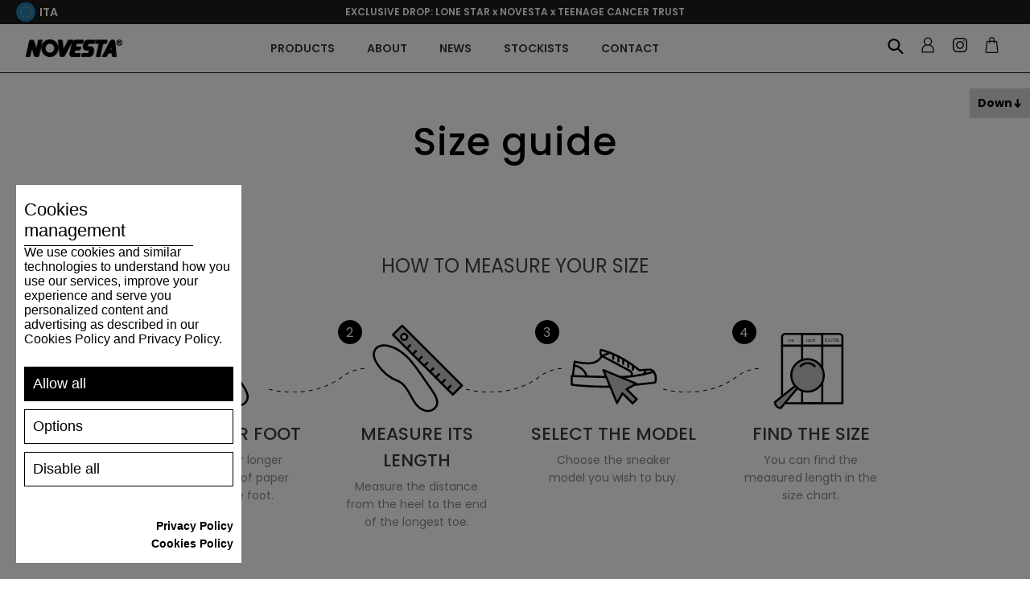

--- FILE ---
content_type: text/html; charset=utf-8
request_url: https://eu.gonovesta.com/en/nsizeguide
body_size: 112582
content:
<!DOCTYPE html><html lang="en" dir="ltr"><head><title>EU.Gonovesta.com | Size guide</title><meta charset="UTF-8"><meta name="description" content=""><meta name="keywords" content=""><meta name="generator" content="nopCommerce"><meta name="viewport" content="width=device-width, initial-scale=1"><link rel="shortcut icon" href="/favicon.ico"><meta name="apple-mobile-web-app-title" content="NOVESTA"><meta name="application-name" content="NOVESTA"><meta name="msapplication-TileColor" content="#da532c"><link rel="preconnect" href="https://fonts.googleapis.com"><link rel="preconnect" href="https://fonts.gstatic.com" crossorigin><link rel="stylesheet" href="https://fonts.googleapis.com/css2?family=Poppins:ital,wght@0,100;0,200;0,300;0,400;0,500;0,600;0,700;0,800;0,900;1,100;1,200;1,300;1,400;1,500;1,600;1,700;1,800;1,900&amp;display=swap"><link rel="stylesheet" href="/Plugins/Azara.Novesta/Content/css/font-awesome.min.css"><link rel="stylesheet" href="/css/jwrquuhj3pllnl3eomeooa.styles.css?v=Hc0owiZEtn1M4sAFPAB0cKKfC9s"><script src="https://www.spooky-cookie.com/s72asd83ijhf7432dsqwej87q/cookiesmanager.js?lang=en-us"></script><link rel="apple-touch-icon" sizes="180x180" href="/apple-touch-icon.png"><link rel="icon" type="image/png" sizes="32x32" href="/favicon-32x32.png"><link rel="icon" type="image/png" sizes="16x16" href="/favicon-16x16.png"><link rel="manifest" href="/icons/icons_0/site.webmanifest"><link rel="manifest" href="/icons/icons_0/browserconfig.xml"><link rel="mask-icon" href="/safari-pinned-tab.svg" color="#5bbad5"><meta name="msapplication-TileColor" content="#da532c"><meta name="theme-color" content="#ffffff"><script>(function(n,t,i,r,u,f,e){n[u]=n[u]||function(){(n[u].q=n[u].q||[]).push(arguments)};f=t.createElement(i);f.async=1;f.src=r;e=t.getElementsByTagName(i)[0];e.parentNode.insertBefore(f,e)})(window,document,"script","https://assets.mailerlite.com/js/universal.js","ml");ml("account","579167")</script><script>(function(n,t,i,r,u){n[r]=n[r]||[];n[r].push({"gtm.start":(new Date).getTime(),event:"gtm.js"});var e=t.getElementsByTagName(i)[0],f=t.createElement(i),o=r!="dataLayer"?"&l="+r:"";f.async=!0;f.src="https://www.googletagmanager.com/gtm.js?id="+u+o;e.parentNode.insertBefore(f,e)})(window,document,"script","dataLayer","GTM-MJJSMHR")</script><script>let scriptTag=document.createElement("script");scriptTag.src="https://yottlyscript.com/script.js?tp=592241268";scriptTag.setAttribute("referrerpolicy","origin-when-cross-origin");scriptTag.setAttribute("async","");document.head.appendChild(scriptTag)</script><link href="/Plugins/Misc.AzrCommerceBase/Content/css/styles.css" rel="stylesheet"><body><input name="__RequestVerificationToken" type="hidden" value="CfDJ8Jq7-KHtpsNHlvULF7NphJO5L0o64586W3mSWTD3kCbSS9XR5zjibsIK3YgUH4-sorDEUCFp_tL2qE5qUQnNWem2XDlwT3A3lv_EpqTt6_eMixLBP3IAMW1iZsMENz5A9GvOktkQbpuP0E2pqVxzKig"><div class="ajax-loading-block-window" style="display:none"></div><div id="dialog-notifications-success" role="status" aria-live="polite" aria-atomic="true" title="Notification" style="display:none"></div><div id="dialog-notifications-error" role="alert" aria-live="assertive" aria-atomic="true" title="Error" style="display:none"></div><div id="dialog-notifications-warning" role="alert" aria-live="assertive" aria-atomic="true" title="Warning" style="display:none"></div><div id="bar-notification" class="bar-notification-container" role="status" aria-live="polite" aria-atomic="true" data-close="Close"></div><div class="master-wrapper-page"><div class="n-header"><div class="n-header-menu-item-content-overlay"></div><div class="n-header-top-line"><div class="n-header-top-line-left"><div class="n-header-top-line-item"></div><div class="n-header-top-line-item"><a class="n-select-store-btn store-select-trigger"> <img class="n-select-store-btn-flag" src="/Plugins/Azara.Novesta/content/images/novesta/flags/eu.png" alt="selected-region-5"> <span class="n-select-store-btn-country">ITA</span> </a><div class="n-select-store-overlay"><div class="n-select-store-window"><div class="n-select-store-header"><div class="n-select-store-header-logo"><img src="/Plugins/Azara.Novesta/content/images/novesta/logo.png" alt="logo"></div><span>Where do you want to ship to?</span></div><div class="n-select-store-content"><div class="customer-selected-properties"><div class="customer-selected-properties-country-container"><a class="customer-selected-properties-country" data-href="https://eu.gonovesta.com/nsetcustomerpreferences?noredirect=1&amp;returnPath=en%252fnsizeguide&amp;countryId=111"> <span class="customer-selected-properties-country-name">Italy</span> <span class="customer-selected-properties-country-change-label">Change</span> </a></div><div class="customer-selected-properties-language-container"><span class="customer-selected-properties-language-header"> Language </span><ul class="customer-selected-properties-languages"><li data-region="3" class="customer-selected-properties-languages-item hidden"><label class="n-radiobutton" for="storeLanguage__3__2"> <input id="storeLanguage__3__2" type="radio" data-region="3" data-language="2" data-default="1" name="select_store_language" value="3__2"> <span class="n-radiobutton-box"></span> <span class="n-radiobutton-label language-item"> <span class="language-item-name">SK</span> <img class="language-item-flag" src="/Plugins/Azara.Novesta/content/images/novesta/flags/sk.png" alt="language-flag-2"> </span> </label><li data-region="4" class="customer-selected-properties-languages-item hidden"><label class="n-radiobutton" for="storeLanguage__4__3"> <input id="storeLanguage__4__3" type="radio" data-region="4" data-language="3" data-default="1" name="select_store_language" value="4__3"> <span class="n-radiobutton-box"></span> <span class="n-radiobutton-label language-item"> <span class="language-item-name">CZ</span> <img class="language-item-flag" src="/Plugins/Azara.Novesta/content/images/novesta/flags/cs.png" alt="language-flag-3"> </span> </label><li data-region="5" class="customer-selected-properties-languages-item"><label class="n-radiobutton" for="storeLanguage__5__1"> <input id="storeLanguage__5__1" type="radio" data-region="5" data-language="1" data-default="1" name="select_store_language" value="5__1" checked> <span class="n-radiobutton-box"></span> <span class="n-radiobutton-label language-item"> <span class="language-item-name">EN</span> <img class="language-item-flag" src="/Plugins/Azara.Novesta/content/images/novesta/flags/en.png" alt="language-flag-1"> </span> </label><li data-region="5" class="customer-selected-properties-languages-item"><label class="n-radiobutton" for="storeLanguage__5__4"> <input id="storeLanguage__5__4" type="radio" data-region="5" data-language="4" data-default="0" name="select_store_language" value="5__4"> <span class="n-radiobutton-box"></span> <span class="n-radiobutton-label language-item"> <span class="language-item-name">DE</span> <img class="language-item-flag" src="/Plugins/Azara.Novesta/content/images/novesta/flags/de.png" alt="language-flag-4"> </span> </label><li data-region="5" class="customer-selected-properties-languages-item"><label class="n-radiobutton" for="storeLanguage__5__5"> <input id="storeLanguage__5__5" type="radio" data-region="5" data-language="5" data-default="0" name="select_store_language" value="5__5"> <span class="n-radiobutton-box"></span> <span class="n-radiobutton-label language-item"> <span class="language-item-name">FR</span> <img class="language-item-flag" src="/Plugins/Azara.Novesta/content/images/novesta/flags/fr.png" alt="language-flag-5"> </span> </label><li data-region="5" class="customer-selected-properties-languages-item"><label class="n-radiobutton" for="storeLanguage__5__6"> <input id="storeLanguage__5__6" type="radio" data-region="5" data-language="6" data-default="0" name="select_store_language" value="5__6"> <span class="n-radiobutton-box"></span> <span class="n-radiobutton-label language-item"> <span class="language-item-name">IT</span> <img class="language-item-flag" src="/Plugins/Azara.Novesta/content/images/novesta/flags/it.png" alt="language-flag-6"> </span> </label><li data-region="5" class="customer-selected-properties-languages-item"><label class="n-radiobutton" for="storeLanguage__5__7"> <input id="storeLanguage__5__7" type="radio" data-region="5" data-language="7" data-default="0" name="select_store_language" value="5__7"> <span class="n-radiobutton-box"></span> <span class="n-radiobutton-label language-item"> <span class="language-item-name">ES</span> <img class="language-item-flag" src="/Plugins/Azara.Novesta/content/images/novesta/flags/es.png" alt="language-flag-7"> </span> </label><li data-region="6" class="customer-selected-properties-languages-item hidden"><label class="n-radiobutton" for="storeLanguage__6__1"> <input id="storeLanguage__6__1" type="radio" data-region="6" data-language="1" data-default="1" name="select_store_language" value="6__1"> <span class="n-radiobutton-box"></span> <span class="n-radiobutton-label language-item"> <span class="language-item-name">EN</span> <img class="language-item-flag" src="/Plugins/Azara.Novesta/content/images/novesta/flags/en.png" alt="language-flag-1"> </span> </label><li data-region="6" class="customer-selected-properties-languages-item hidden"><label class="n-radiobutton" for="storeLanguage__6__5"> <input id="storeLanguage__6__5" type="radio" data-region="6" data-language="5" data-default="0" name="select_store_language" value="6__5"> <span class="n-radiobutton-box"></span> <span class="n-radiobutton-label language-item"> <span class="language-item-name">FR</span> <img class="language-item-flag" src="/Plugins/Azara.Novesta/content/images/novesta/flags/fr.png" alt="language-flag-5"> </span> </label><li data-region="6" class="customer-selected-properties-languages-item hidden"><label class="n-radiobutton" for="storeLanguage__6__7"> <input id="storeLanguage__6__7" type="radio" data-region="6" data-language="7" data-default="0" name="select_store_language" value="6__7"> <span class="n-radiobutton-box"></span> <span class="n-radiobutton-label language-item"> <span class="language-item-name">ES</span> <img class="language-item-flag" src="/Plugins/Azara.Novesta/content/images/novesta/flags/es.png" alt="language-flag-7"> </span> </label><li data-region="13" class="customer-selected-properties-languages-item hidden"><label class="n-radiobutton" for="storeLanguage__13__1"> <input id="storeLanguage__13__1" type="radio" data-region="13" data-language="1" data-default="1" name="select_store_language" value="13__1"> <span class="n-radiobutton-box"></span> <span class="n-radiobutton-label language-item"> <span class="language-item-name">EN</span> <img class="language-item-flag" src="/Plugins/Azara.Novesta/content/images/novesta/flags/en.png" alt="language-flag-1"> </span> </label><li data-region="13" class="customer-selected-properties-languages-item hidden"><label class="n-radiobutton" for="storeLanguage__13__4"> <input id="storeLanguage__13__4" type="radio" data-region="13" data-language="4" data-default="0" name="select_store_language" value="13__4"> <span class="n-radiobutton-box"></span> <span class="n-radiobutton-label language-item"> <span class="language-item-name">DE</span> <img class="language-item-flag" src="/Plugins/Azara.Novesta/content/images/novesta/flags/de.png" alt="language-flag-4"> </span> </label><li data-region="13" class="customer-selected-properties-languages-item hidden"><label class="n-radiobutton" for="storeLanguage__13__5"> <input id="storeLanguage__13__5" type="radio" data-region="13" data-language="5" data-default="0" name="select_store_language" value="13__5"> <span class="n-radiobutton-box"></span> <span class="n-radiobutton-label language-item"> <span class="language-item-name">FR</span> <img class="language-item-flag" src="/Plugins/Azara.Novesta/content/images/novesta/flags/fr.png" alt="language-flag-5"> </span> </label><li data-region="13" class="customer-selected-properties-languages-item hidden"><label class="n-radiobutton" for="storeLanguage__13__6"> <input id="storeLanguage__13__6" type="radio" data-region="13" data-language="6" data-default="0" name="select_store_language" value="13__6"> <span class="n-radiobutton-box"></span> <span class="n-radiobutton-label language-item"> <span class="language-item-name">IT</span> <img class="language-item-flag" src="/Plugins/Azara.Novesta/content/images/novesta/flags/it.png" alt="language-flag-6"> </span> </label><li data-region="13" class="customer-selected-properties-languages-item hidden"><label class="n-radiobutton" for="storeLanguage__13__7"> <input id="storeLanguage__13__7" type="radio" data-region="13" data-language="7" data-default="0" name="select_store_language" value="13__7"> <span class="n-radiobutton-box"></span> <span class="n-radiobutton-label language-item"> <span class="language-item-name">ES</span> <img class="language-item-flag" src="/Plugins/Azara.Novesta/content/images/novesta/flags/es.png" alt="language-flag-7"> </span> </label><li data-region="14" class="customer-selected-properties-languages-item hidden"><label class="n-radiobutton" for="storeLanguage__14__1"> <input id="storeLanguage__14__1" type="radio" data-region="14" data-language="1" data-default="1" name="select_store_language" value="14__1"> <span class="n-radiobutton-box"></span> <span class="n-radiobutton-label language-item"> <span class="language-item-name">EN</span> <img class="language-item-flag" src="/Plugins/Azara.Novesta/content/images/novesta/flags/en.png" alt="language-flag-1"> </span> </label><li data-region="14" class="customer-selected-properties-languages-item hidden"><label class="n-radiobutton" for="storeLanguage__14__4"> <input id="storeLanguage__14__4" type="radio" data-region="14" data-language="4" data-default="0" name="select_store_language" value="14__4"> <span class="n-radiobutton-box"></span> <span class="n-radiobutton-label language-item"> <span class="language-item-name">DE</span> <img class="language-item-flag" src="/Plugins/Azara.Novesta/content/images/novesta/flags/de.png" alt="language-flag-4"> </span> </label><li data-region="14" class="customer-selected-properties-languages-item hidden"><label class="n-radiobutton" for="storeLanguage__14__5"> <input id="storeLanguage__14__5" type="radio" data-region="14" data-language="5" data-default="0" name="select_store_language" value="14__5"> <span class="n-radiobutton-box"></span> <span class="n-radiobutton-label language-item"> <span class="language-item-name">FR</span> <img class="language-item-flag" src="/Plugins/Azara.Novesta/content/images/novesta/flags/fr.png" alt="language-flag-5"> </span> </label><li data-region="14" class="customer-selected-properties-languages-item hidden"><label class="n-radiobutton" for="storeLanguage__14__6"> <input id="storeLanguage__14__6" type="radio" data-region="14" data-language="6" data-default="0" name="select_store_language" value="14__6"> <span class="n-radiobutton-box"></span> <span class="n-radiobutton-label language-item"> <span class="language-item-name">IT</span> <img class="language-item-flag" src="/Plugins/Azara.Novesta/content/images/novesta/flags/it.png" alt="language-flag-6"> </span> </label><li data-region="14" class="customer-selected-properties-languages-item hidden"><label class="n-radiobutton" for="storeLanguage__14__7"> <input id="storeLanguage__14__7" type="radio" data-region="14" data-language="7" data-default="0" name="select_store_language" value="14__7"> <span class="n-radiobutton-box"></span> <span class="n-radiobutton-label language-item"> <span class="language-item-name">ES</span> <img class="language-item-flag" src="/Plugins/Azara.Novesta/content/images/novesta/flags/es.png" alt="language-flag-7"> </span> </label><li data-region="15" class="customer-selected-properties-languages-item hidden"><label class="n-radiobutton" for="storeLanguage__15__1"> <input id="storeLanguage__15__1" type="radio" data-region="15" data-language="1" data-default="1" name="select_store_language" value="15__1"> <span class="n-radiobutton-box"></span> <span class="n-radiobutton-label language-item"> <span class="language-item-name">EN</span> <img class="language-item-flag" src="/Plugins/Azara.Novesta/content/images/novesta/flags/en.png" alt="language-flag-1"> </span> </label><li data-region="15" class="customer-selected-properties-languages-item hidden"><label class="n-radiobutton" for="storeLanguage__15__4"> <input id="storeLanguage__15__4" type="radio" data-region="15" data-language="4" data-default="0" name="select_store_language" value="15__4"> <span class="n-radiobutton-box"></span> <span class="n-radiobutton-label language-item"> <span class="language-item-name">DE</span> <img class="language-item-flag" src="/Plugins/Azara.Novesta/content/images/novesta/flags/de.png" alt="language-flag-4"> </span> </label><li data-region="15" class="customer-selected-properties-languages-item hidden"><label class="n-radiobutton" for="storeLanguage__15__5"> <input id="storeLanguage__15__5" type="radio" data-region="15" data-language="5" data-default="0" name="select_store_language" value="15__5"> <span class="n-radiobutton-box"></span> <span class="n-radiobutton-label language-item"> <span class="language-item-name">FR</span> <img class="language-item-flag" src="/Plugins/Azara.Novesta/content/images/novesta/flags/fr.png" alt="language-flag-5"> </span> </label><li data-region="15" class="customer-selected-properties-languages-item hidden"><label class="n-radiobutton" for="storeLanguage__15__6"> <input id="storeLanguage__15__6" type="radio" data-region="15" data-language="6" data-default="0" name="select_store_language" value="15__6"> <span class="n-radiobutton-box"></span> <span class="n-radiobutton-label language-item"> <span class="language-item-name">IT</span> <img class="language-item-flag" src="/Plugins/Azara.Novesta/content/images/novesta/flags/it.png" alt="language-flag-6"> </span> </label><li data-region="15" class="customer-selected-properties-languages-item hidden"><label class="n-radiobutton" for="storeLanguage__15__7"> <input id="storeLanguage__15__7" type="radio" data-region="15" data-language="7" data-default="0" name="select_store_language" value="15__7"> <span class="n-radiobutton-box"></span> <span class="n-radiobutton-label language-item"> <span class="language-item-name">ES</span> <img class="language-item-flag" src="/Plugins/Azara.Novesta/content/images/novesta/flags/es.png" alt="language-flag-7"> </span> </label><li data-region="16" class="customer-selected-properties-languages-item hidden"><label class="n-radiobutton" for="storeLanguage__16__1"> <input id="storeLanguage__16__1" type="radio" data-region="16" data-language="1" data-default="1" name="select_store_language" value="16__1"> <span class="n-radiobutton-box"></span> <span class="n-radiobutton-label language-item"> <span class="language-item-name">EN</span> <img class="language-item-flag" src="/Plugins/Azara.Novesta/content/images/novesta/flags/en.png" alt="language-flag-1"> </span> </label><li data-region="16" class="customer-selected-properties-languages-item hidden"><label class="n-radiobutton" for="storeLanguage__16__4"> <input id="storeLanguage__16__4" type="radio" data-region="16" data-language="4" data-default="0" name="select_store_language" value="16__4"> <span class="n-radiobutton-box"></span> <span class="n-radiobutton-label language-item"> <span class="language-item-name">DE</span> <img class="language-item-flag" src="/Plugins/Azara.Novesta/content/images/novesta/flags/de.png" alt="language-flag-4"> </span> </label><li data-region="16" class="customer-selected-properties-languages-item hidden"><label class="n-radiobutton" for="storeLanguage__16__5"> <input id="storeLanguage__16__5" type="radio" data-region="16" data-language="5" data-default="0" name="select_store_language" value="16__5"> <span class="n-radiobutton-box"></span> <span class="n-radiobutton-label language-item"> <span class="language-item-name">FR</span> <img class="language-item-flag" src="/Plugins/Azara.Novesta/content/images/novesta/flags/fr.png" alt="language-flag-5"> </span> </label><li data-region="16" class="customer-selected-properties-languages-item hidden"><label class="n-radiobutton" for="storeLanguage__16__6"> <input id="storeLanguage__16__6" type="radio" data-region="16" data-language="6" data-default="0" name="select_store_language" value="16__6"> <span class="n-radiobutton-box"></span> <span class="n-radiobutton-label language-item"> <span class="language-item-name">IT</span> <img class="language-item-flag" src="/Plugins/Azara.Novesta/content/images/novesta/flags/it.png" alt="language-flag-6"> </span> </label><li data-region="16" class="customer-selected-properties-languages-item hidden"><label class="n-radiobutton" for="storeLanguage__16__7"> <input id="storeLanguage__16__7" type="radio" data-region="16" data-language="7" data-default="0" name="select_store_language" value="16__7"> <span class="n-radiobutton-box"></span> <span class="n-radiobutton-label language-item"> <span class="language-item-name">ES</span> <img class="language-item-flag" src="/Plugins/Azara.Novesta/content/images/novesta/flags/es.png" alt="language-flag-7"> </span> </label><li data-region="17" class="customer-selected-properties-languages-item hidden"><label class="n-radiobutton" for="storeLanguage__17__1"> <input id="storeLanguage__17__1" type="radio" data-region="17" data-language="1" data-default="0" name="select_store_language" value="17__1"> <span class="n-radiobutton-box"></span> <span class="n-radiobutton-label language-item"> <span class="language-item-name">EN</span> <img class="language-item-flag" src="/Plugins/Azara.Novesta/content/images/novesta/flags/en.png" alt="language-flag-1"> </span> </label><li data-region="17" class="customer-selected-properties-languages-item hidden"><label class="n-radiobutton" for="storeLanguage__17__4"> <input id="storeLanguage__17__4" type="radio" data-region="17" data-language="4" data-default="1" name="select_store_language" value="17__4"> <span class="n-radiobutton-box"></span> <span class="n-radiobutton-label language-item"> <span class="language-item-name">DE</span> <img class="language-item-flag" src="/Plugins/Azara.Novesta/content/images/novesta/flags/de.png" alt="language-flag-4"> </span> </label><li data-region="17" class="customer-selected-properties-languages-item hidden"><label class="n-radiobutton" for="storeLanguage__17__5"> <input id="storeLanguage__17__5" type="radio" data-region="17" data-language="5" data-default="0" name="select_store_language" value="17__5"> <span class="n-radiobutton-box"></span> <span class="n-radiobutton-label language-item"> <span class="language-item-name">FR</span> <img class="language-item-flag" src="/Plugins/Azara.Novesta/content/images/novesta/flags/fr.png" alt="language-flag-5"> </span> </label><li data-region="17" class="customer-selected-properties-languages-item hidden"><label class="n-radiobutton" for="storeLanguage__17__6"> <input id="storeLanguage__17__6" type="radio" data-region="17" data-language="6" data-default="0" name="select_store_language" value="17__6"> <span class="n-radiobutton-box"></span> <span class="n-radiobutton-label language-item"> <span class="language-item-name">IT</span> <img class="language-item-flag" src="/Plugins/Azara.Novesta/content/images/novesta/flags/it.png" alt="language-flag-6"> </span> </label><li data-region="17" class="customer-selected-properties-languages-item hidden"><label class="n-radiobutton" for="storeLanguage__17__7"> <input id="storeLanguage__17__7" type="radio" data-region="17" data-language="7" data-default="0" name="select_store_language" value="17__7"> <span class="n-radiobutton-box"></span> <span class="n-radiobutton-label language-item"> <span class="language-item-name">ES</span> <img class="language-item-flag" src="/Plugins/Azara.Novesta/content/images/novesta/flags/es.png" alt="language-flag-7"> </span> </label></ul></div><div class="customer-selected-properties-continue-container"><a class="n-button medium customer-selected-properties-continue-btn">Continue</a></div></div><div class="n-select-store-list"><div class="n-select-store-list-search"><input class="n-select-store-list-search-input" type="text" placeholder="Search"></div><ul class="n-select-store-list-items"><li class="n-select-store-list-item" data-filter="Argentina"><a class="country-link" data-href="https://www.gonovesta.com/nsetcustomerpreferences?noredirect=1&amp;returnPath=en%252fnsizeguide&amp;countryId=11" data-name="Argentina" data-region="6"> <span class="country-link-name">Argentina</span> <img class="country-link-region" src="/Plugins/Azara.Novesta/content/images/novesta/flags/world.png" alt="region-flag-6"> </a><li class="n-select-store-list-item" data-filter="Armenia"><a class="country-link" data-href="https://www.gonovesta.com/nsetcustomerpreferences?noredirect=1&amp;returnPath=en%252fnsizeguide&amp;countryId=12" data-name="Armenia" data-region="6"> <span class="country-link-name">Armenia</span> <img class="country-link-region" src="/Plugins/Azara.Novesta/content/images/novesta/flags/world.png" alt="region-flag-6"> </a><li class="n-select-store-list-item" data-filter="Australia"><a class="country-link" data-href="https://www.gonovesta.com/nsetcustomerpreferences?noredirect=1&amp;returnPath=en%252fnsizeguide&amp;countryId=14" data-name="Australia" data-region="6"> <span class="country-link-name">Australia</span> <img class="country-link-region" src="/Plugins/Azara.Novesta/content/images/novesta/flags/world.png" alt="region-flag-6"> </a><li class="n-select-store-list-item" data-filter="Austria"><a class="country-link" data-href="https://eu.gonovesta.com/nsetcustomerpreferences?noredirect=1&amp;returnPath=en%252fnsizeguide&amp;countryId=15" data-name="Austria" data-region="5"> <span class="country-link-name">Austria</span> <img class="country-link-region" src="/Plugins/Azara.Novesta/content/images/novesta/flags/eu.png" alt="region-flag-5"> </a><li class="n-select-store-list-item" data-filter="Azerbaijan"><a class="country-link" data-href="https://www.gonovesta.com/nsetcustomerpreferences?noredirect=1&amp;returnPath=en%252fnsizeguide&amp;countryId=16" data-name="Azerbaijan" data-region="6"> <span class="country-link-name">Azerbaijan</span> <img class="country-link-region" src="/Plugins/Azara.Novesta/content/images/novesta/flags/world.png" alt="region-flag-6"> </a><li class="n-select-store-list-item" data-filter="Belgium"><a class="country-link" data-href="https://eu.gonovesta.com/nsetcustomerpreferences?noredirect=1&amp;returnPath=en%252fnsizeguide&amp;countryId=22" data-name="Belgium" data-region="5"> <span class="country-link-name">Belgium</span> <img class="country-link-region" src="/Plugins/Azara.Novesta/content/images/novesta/flags/eu.png" alt="region-flag-5"> </a><li class="n-select-store-list-item" data-filter="Bulgaria"><a class="country-link" data-href="https://eu.gonovesta.com/nsetcustomerpreferences?noredirect=1&amp;returnPath=en%252fnsizeguide&amp;countryId=35" data-name="Bulgaria" data-region="5"> <span class="country-link-name">Bulgaria</span> <img class="country-link-region" src="/Plugins/Azara.Novesta/content/images/novesta/flags/eu.png" alt="region-flag-5"> </a><li class="n-select-store-list-item" data-filter="Canada"><a class="country-link" data-href="https://ca.gonovesta.com/nsetcustomerpreferences?noredirect=1&amp;returnPath=en%252fnsizeguide&amp;countryId=41" data-name="Canada" data-region="14"> <span class="country-link-name">Canada</span> <img class="country-link-region" src="/Plugins/Azara.Novesta/content/images/novesta/flags/ca.png" alt="region-flag-14"> </a><li class="n-select-store-list-item" data-filter="Česká republika"><a class="country-link" data-href="https://www.novesta.cz/nsetcustomerpreferences?noredirect=1&amp;returnPath=en%252fnsizeguide&amp;countryId=60" data-name="Česká republika" data-region="4"> <span class="country-link-name">&#x10C;esk&#xE1; republika</span> <img class="country-link-region" src="/Plugins/Azara.Novesta/content/images/novesta/flags/cs.png" alt="region-flag-4"> </a><li class="n-select-store-list-item" data-filter="Croatia"><a class="country-link" data-href="https://eu.gonovesta.com/nsetcustomerpreferences?noredirect=1&amp;returnPath=en%252fnsizeguide&amp;countryId=56" data-name="Croatia" data-region="5"> <span class="country-link-name">Croatia</span> <img class="country-link-region" src="/Plugins/Azara.Novesta/content/images/novesta/flags/eu.png" alt="region-flag-5"> </a><li class="n-select-store-list-item" data-filter="Cyprus"><a class="country-link" data-href="https://eu.gonovesta.com/nsetcustomerpreferences?noredirect=1&amp;returnPath=en%252fnsizeguide&amp;countryId=59" data-name="Cyprus" data-region="5"> <span class="country-link-name">Cyprus</span> <img class="country-link-region" src="/Plugins/Azara.Novesta/content/images/novesta/flags/eu.png" alt="region-flag-5"> </a><li class="n-select-store-list-item" data-filter="Denmark"><a class="country-link" data-href="https://eu.gonovesta.com/nsetcustomerpreferences?noredirect=1&amp;returnPath=en%252fnsizeguide&amp;countryId=61" data-name="Denmark" data-region="5"> <span class="country-link-name">Denmark</span> <img class="country-link-region" src="/Plugins/Azara.Novesta/content/images/novesta/flags/eu.png" alt="region-flag-5"> </a><li class="n-select-store-list-item" data-filter="Estonia"><a class="country-link" data-href="https://eu.gonovesta.com/nsetcustomerpreferences?noredirect=1&amp;returnPath=en%252fnsizeguide&amp;countryId=70" data-name="Estonia" data-region="5"> <span class="country-link-name">Estonia</span> <img class="country-link-region" src="/Plugins/Azara.Novesta/content/images/novesta/flags/eu.png" alt="region-flag-5"> </a><li class="n-select-store-list-item" data-filter="Finland"><a class="country-link" data-href="https://eu.gonovesta.com/nsetcustomerpreferences?noredirect=1&amp;returnPath=en%252fnsizeguide&amp;countryId=76" data-name="Finland" data-region="5"> <span class="country-link-name">Finland</span> <img class="country-link-region" src="/Plugins/Azara.Novesta/content/images/novesta/flags/eu.png" alt="region-flag-5"> </a><li class="n-select-store-list-item" data-filter="France"><a class="country-link" data-href="https://eu.gonovesta.com/nsetcustomerpreferences?noredirect=1&amp;returnPath=en%252fnsizeguide&amp;countryId=77" data-name="France" data-region="5"> <span class="country-link-name">France</span> <img class="country-link-region" src="/Plugins/Azara.Novesta/content/images/novesta/flags/eu.png" alt="region-flag-5"> </a><li class="n-select-store-list-item" data-filter="Georgia"><a class="country-link" data-href="https://www.gonovesta.com/nsetcustomerpreferences?noredirect=1&amp;returnPath=en%252fnsizeguide&amp;countryId=83" data-name="Georgia" data-region="6"> <span class="country-link-name">Georgia</span> <img class="country-link-region" src="/Plugins/Azara.Novesta/content/images/novesta/flags/world.png" alt="region-flag-6"> </a><li class="n-select-store-list-item" data-filter="Germany"><a class="country-link" data-href="https://eu.gonovesta.com/nsetcustomerpreferences?noredirect=1&amp;returnPath=en%252fnsizeguide&amp;countryId=84" data-name="Germany" data-region="5"> <span class="country-link-name">Germany</span> <img class="country-link-region" src="/Plugins/Azara.Novesta/content/images/novesta/flags/eu.png" alt="region-flag-5"> </a><li class="n-select-store-list-item" data-filter="Greece"><a class="country-link" data-href="https://eu.gonovesta.com/nsetcustomerpreferences?noredirect=1&amp;returnPath=en%252fnsizeguide&amp;countryId=87" data-name="Greece" data-region="5"> <span class="country-link-name">Greece</span> <img class="country-link-region" src="/Plugins/Azara.Novesta/content/images/novesta/flags/eu.png" alt="region-flag-5"> </a><li class="n-select-store-list-item" data-filter="Hungary"><a class="country-link" data-href="https://eu.gonovesta.com/nsetcustomerpreferences?noredirect=1&amp;returnPath=en%252fnsizeguide&amp;countryId=102" data-name="Hungary" data-region="5"> <span class="country-link-name">Hungary</span> <img class="country-link-region" src="/Plugins/Azara.Novesta/content/images/novesta/flags/eu.png" alt="region-flag-5"> </a><li class="n-select-store-list-item" data-filter="Iceland"><a class="country-link" data-href="https://www.gonovesta.com/nsetcustomerpreferences?noredirect=1&amp;returnPath=en%252fnsizeguide&amp;countryId=103" data-name="Iceland" data-region="6"> <span class="country-link-name">Iceland</span> <img class="country-link-region" src="/Plugins/Azara.Novesta/content/images/novesta/flags/world.png" alt="region-flag-6"> </a><li class="n-select-store-list-item" data-filter="India"><a class="country-link" data-href="https://www.gonovesta.com/nsetcustomerpreferences?noredirect=1&amp;returnPath=en%252fnsizeguide&amp;countryId=104" data-name="India" data-region="6"> <span class="country-link-name">India</span> <img class="country-link-region" src="/Plugins/Azara.Novesta/content/images/novesta/flags/world.png" alt="region-flag-6"> </a><li class="n-select-store-list-item" data-filter="Indonesia"><a class="country-link" data-href="https://www.gonovesta.com/nsetcustomerpreferences?noredirect=1&amp;returnPath=en%252fnsizeguide&amp;countryId=105" data-name="Indonesia" data-region="6"> <span class="country-link-name">Indonesia</span> <img class="country-link-region" src="/Plugins/Azara.Novesta/content/images/novesta/flags/world.png" alt="region-flag-6"> </a><li class="n-select-store-list-item" data-filter="Ireland"><a class="country-link" data-href="https://eu.gonovesta.com/nsetcustomerpreferences?noredirect=1&amp;returnPath=en%252fnsizeguide&amp;countryId=108" data-name="Ireland" data-region="5"> <span class="country-link-name">Ireland</span> <img class="country-link-region" src="/Plugins/Azara.Novesta/content/images/novesta/flags/eu.png" alt="region-flag-5"> </a><li class="n-select-store-list-item" data-filter="Israel"><a class="country-link" data-href="https://www.gonovesta.com/nsetcustomerpreferences?noredirect=1&amp;returnPath=en%252fnsizeguide&amp;countryId=110" data-name="Israel" data-region="6"> <span class="country-link-name">Israel</span> <img class="country-link-region" src="/Plugins/Azara.Novesta/content/images/novesta/flags/world.png" alt="region-flag-6"> </a><li class="n-select-store-list-item" data-filter="Italy"><a class="country-link selected" data-href="https://eu.gonovesta.com/nsetcustomerpreferences?noredirect=1&amp;returnPath=en%252fnsizeguide&amp;countryId=111" data-name="Italy" data-region="5"> <span class="country-link-name">Italy</span> <img class="country-link-region" src="/Plugins/Azara.Novesta/content/images/novesta/flags/eu.png" alt="region-flag-5"> </a><li class="n-select-store-list-item" data-filter="Kazakhstan"><a class="country-link" data-href="https://www.gonovesta.com/nsetcustomerpreferences?noredirect=1&amp;returnPath=en%252fnsizeguide&amp;countryId=116" data-name="Kazakhstan" data-region="6"> <span class="country-link-name">Kazakhstan</span> <img class="country-link-region" src="/Plugins/Azara.Novesta/content/images/novesta/flags/world.png" alt="region-flag-6"> </a><li class="n-select-store-list-item" data-filter="Kenya"><a class="country-link" data-href="https://www.gonovesta.com/nsetcustomerpreferences?noredirect=1&amp;returnPath=en%252fnsizeguide&amp;countryId=117" data-name="Kenya" data-region="6"> <span class="country-link-name">Kenya</span> <img class="country-link-region" src="/Plugins/Azara.Novesta/content/images/novesta/flags/world.png" alt="region-flag-6"> </a><li class="n-select-store-list-item" data-filter="Latvia"><a class="country-link" data-href="https://eu.gonovesta.com/nsetcustomerpreferences?noredirect=1&amp;returnPath=en%252fnsizeguide&amp;countryId=124" data-name="Latvia" data-region="5"> <span class="country-link-name">Latvia</span> <img class="country-link-region" src="/Plugins/Azara.Novesta/content/images/novesta/flags/eu.png" alt="region-flag-5"> </a><li class="n-select-store-list-item" data-filter="Lithuania"><a class="country-link" data-href="https://eu.gonovesta.com/nsetcustomerpreferences?noredirect=1&amp;returnPath=en%252fnsizeguide&amp;countryId=130" data-name="Lithuania" data-region="5"> <span class="country-link-name">Lithuania</span> <img class="country-link-region" src="/Plugins/Azara.Novesta/content/images/novesta/flags/eu.png" alt="region-flag-5"> </a><li class="n-select-store-list-item" data-filter="Luxembourg"><a class="country-link" data-href="https://eu.gonovesta.com/nsetcustomerpreferences?noredirect=1&amp;returnPath=en%252fnsizeguide&amp;countryId=131" data-name="Luxembourg" data-region="5"> <span class="country-link-name">Luxembourg</span> <img class="country-link-region" src="/Plugins/Azara.Novesta/content/images/novesta/flags/eu.png" alt="region-flag-5"> </a><li class="n-select-store-list-item" data-filter="Malaysia"><a class="country-link" data-href="https://www.gonovesta.com/nsetcustomerpreferences?noredirect=1&amp;returnPath=en%252fnsizeguide&amp;countryId=136" data-name="Malaysia" data-region="6"> <span class="country-link-name">Malaysia</span> <img class="country-link-region" src="/Plugins/Azara.Novesta/content/images/novesta/flags/world.png" alt="region-flag-6"> </a><li class="n-select-store-list-item" data-filter="Malta"><a class="country-link" data-href="https://eu.gonovesta.com/nsetcustomerpreferences?noredirect=1&amp;returnPath=en%252fnsizeguide&amp;countryId=139" data-name="Malta" data-region="5"> <span class="country-link-name">Malta</span> <img class="country-link-region" src="/Plugins/Azara.Novesta/content/images/novesta/flags/eu.png" alt="region-flag-5"> </a><li class="n-select-store-list-item" data-filter="Netherlands"><a class="country-link" data-href="https://eu.gonovesta.com/nsetcustomerpreferences?noredirect=1&amp;returnPath=en%252fnsizeguide&amp;countryId=158" data-name="Netherlands" data-region="5"> <span class="country-link-name">Netherlands</span> <img class="country-link-region" src="/Plugins/Azara.Novesta/content/images/novesta/flags/eu.png" alt="region-flag-5"> </a><li class="n-select-store-list-item" data-filter="New Zealand"><a class="country-link" data-href="https://www.gonovesta.com/nsetcustomerpreferences?noredirect=1&amp;returnPath=en%252fnsizeguide&amp;countryId=160" data-name="New Zealand" data-region="6"> <span class="country-link-name">New Zealand</span> <img class="country-link-region" src="/Plugins/Azara.Novesta/content/images/novesta/flags/world.png" alt="region-flag-6"> </a><li class="n-select-store-list-item" data-filter="Norway"><a class="country-link" data-href="https://no.gonovesta.com/nsetcustomerpreferences?noredirect=1&amp;returnPath=en%252fnsizeguide&amp;countryId=167" data-name="Norway" data-region="16"> <span class="country-link-name">Norway</span> <img class="country-link-region" src="/Plugins/Azara.Novesta/content/images/novesta/flags/no.png" alt="region-flag-16"> </a><li class="n-select-store-list-item" data-filter="Pakistan"><a class="country-link" data-href="https://www.gonovesta.com/nsetcustomerpreferences?noredirect=1&amp;returnPath=en%252fnsizeguide&amp;countryId=169" data-name="Pakistan" data-region="6"> <span class="country-link-name">Pakistan</span> <img class="country-link-region" src="/Plugins/Azara.Novesta/content/images/novesta/flags/world.png" alt="region-flag-6"> </a><li class="n-select-store-list-item" data-filter="Poland"><a class="country-link" data-href="https://eu.gonovesta.com/nsetcustomerpreferences?noredirect=1&amp;returnPath=en%252fnsizeguide&amp;countryId=178" data-name="Poland" data-region="5"> <span class="country-link-name">Poland</span> <img class="country-link-region" src="/Plugins/Azara.Novesta/content/images/novesta/flags/eu.png" alt="region-flag-5"> </a><li class="n-select-store-list-item" data-filter="Portugal"><a class="country-link" data-href="https://eu.gonovesta.com/nsetcustomerpreferences?noredirect=1&amp;returnPath=en%252fnsizeguide&amp;countryId=179" data-name="Portugal" data-region="5"> <span class="country-link-name">Portugal</span> <img class="country-link-region" src="/Plugins/Azara.Novesta/content/images/novesta/flags/eu.png" alt="region-flag-5"> </a><li class="n-select-store-list-item" data-filter="Qatar"><a class="country-link" data-href="https://www.gonovesta.com/nsetcustomerpreferences?noredirect=1&amp;returnPath=en%252fnsizeguide&amp;countryId=181" data-name="Qatar" data-region="6"> <span class="country-link-name">Qatar</span> <img class="country-link-region" src="/Plugins/Azara.Novesta/content/images/novesta/flags/world.png" alt="region-flag-6"> </a><li class="n-select-store-list-item" data-filter="Romania"><a class="country-link" data-href="https://eu.gonovesta.com/nsetcustomerpreferences?noredirect=1&amp;returnPath=en%252fnsizeguide&amp;countryId=183" data-name="Romania" data-region="5"> <span class="country-link-name">Romania</span> <img class="country-link-region" src="/Plugins/Azara.Novesta/content/images/novesta/flags/eu.png" alt="region-flag-5"> </a><li class="n-select-store-list-item" data-filter="Singapore"><a class="country-link" data-href="https://www.gonovesta.com/nsetcustomerpreferences?noredirect=1&amp;returnPath=en%252fnsizeguide&amp;countryId=201" data-name="Singapore" data-region="6"> <span class="country-link-name">Singapore</span> <img class="country-link-region" src="/Plugins/Azara.Novesta/content/images/novesta/flags/world.png" alt="region-flag-6"> </a><li class="n-select-store-list-item" data-filter="Slovenia"><a class="country-link" data-href="https://eu.gonovesta.com/nsetcustomerpreferences?noredirect=1&amp;returnPath=en%252fnsizeguide&amp;countryId=204" data-name="Slovenia" data-region="5"> <span class="country-link-name">Slovenia</span> <img class="country-link-region" src="/Plugins/Azara.Novesta/content/images/novesta/flags/eu.png" alt="region-flag-5"> </a><li class="n-select-store-list-item" data-filter="Slovensko"><a class="country-link" data-href="https://www.novesta.sk/nsetcustomerpreferences?noredirect=1&amp;returnPath=en%252fnsizeguide&amp;countryId=203" data-name="Slovensko" data-region="3"> <span class="country-link-name">Slovensko</span> <img class="country-link-region" src="/Plugins/Azara.Novesta/content/images/novesta/flags/sk.png" alt="region-flag-3"> </a><li class="n-select-store-list-item group" data-filter="Spain;Spain - Canary Islands;Spain - Ceuta;Spain - Mellila"><span class="group-name">Spain</span> <a class="country-link" data-href="https://eu.gonovesta.com/nsetcustomerpreferences?noredirect=1&amp;returnPath=en%252fnsizeguide&amp;countryId=210" data-name="Spain" data-region="5"> <span class="country-link-name">Spain</span> <img class="country-link-region" src="/Plugins/Azara.Novesta/content/images/novesta/flags/eu.png" alt="region-flag-5"> </a> <a class="country-link" data-href="https://www.gonovesta.com/nsetcustomerpreferences?noredirect=1&amp;returnPath=en%252fnsizeguide&amp;countryId=252" data-name="Spain - Canary Islands" data-region="6"> <span class="country-link-name">Spain - Canary Islands</span> <img class="country-link-region" src="/Plugins/Azara.Novesta/content/images/novesta/flags/world.png" alt="region-flag-6"> </a> <a class="country-link" data-href="https://www.gonovesta.com/nsetcustomerpreferences?noredirect=1&amp;returnPath=en%252fnsizeguide&amp;countryId=253" data-name="Spain - Ceuta" data-region="6"> <span class="country-link-name">Spain - Ceuta</span> <img class="country-link-region" src="/Plugins/Azara.Novesta/content/images/novesta/flags/world.png" alt="region-flag-6"> </a> <a class="country-link" data-href="https://www.gonovesta.com/nsetcustomerpreferences?noredirect=1&amp;returnPath=en%252fnsizeguide&amp;countryId=254" data-name="Spain - Mellila" data-region="6"> <span class="country-link-name">Spain - Mellila</span> <img class="country-link-region" src="/Plugins/Azara.Novesta/content/images/novesta/flags/world.png" alt="region-flag-6"> </a><li class="n-select-store-list-item" data-filter="Sweden"><a class="country-link" data-href="https://eu.gonovesta.com/nsetcustomerpreferences?noredirect=1&amp;returnPath=en%252fnsizeguide&amp;countryId=215" data-name="Sweden" data-region="5"> <span class="country-link-name">Sweden</span> <img class="country-link-region" src="/Plugins/Azara.Novesta/content/images/novesta/flags/eu.png" alt="region-flag-5"> </a><li class="n-select-store-list-item" data-filter="Switzerland"><a class="country-link" data-href="https://ch.gonovesta.com/nsetcustomerpreferences?noredirect=1&amp;returnPath=en%252fnsizeguide&amp;countryId=216" data-name="Switzerland" data-region="17"> <span class="country-link-name">Switzerland</span> <img class="country-link-region" src="/Plugins/Azara.Novesta/content/images/novesta/flags/ch.png" alt="region-flag-17"> </a><li class="n-select-store-list-item" data-filter="Thailand"><a class="country-link" data-href="https://www.gonovesta.com/nsetcustomerpreferences?noredirect=1&amp;returnPath=en%252fnsizeguide&amp;countryId=221" data-name="Thailand" data-region="6"> <span class="country-link-name">Thailand</span> <img class="country-link-region" src="/Plugins/Azara.Novesta/content/images/novesta/flags/world.png" alt="region-flag-6"> </a><li class="n-select-store-list-item" data-filter="Turkey"><a class="country-link" data-href="https://www.gonovesta.com/nsetcustomerpreferences?noredirect=1&amp;returnPath=en%252fnsizeguide&amp;countryId=228" data-name="Turkey" data-region="6"> <span class="country-link-name">Turkey</span> <img class="country-link-region" src="/Plugins/Azara.Novesta/content/images/novesta/flags/world.png" alt="region-flag-6"> </a><li class="n-select-store-list-item" data-filter="Ukraine"><a class="country-link" data-href="https://www.gonovesta.com/nsetcustomerpreferences?noredirect=1&amp;returnPath=en%252fnsizeguide&amp;countryId=233" data-name="Ukraine" data-region="6"> <span class="country-link-name">Ukraine</span> <img class="country-link-region" src="/Plugins/Azara.Novesta/content/images/novesta/flags/world.png" alt="region-flag-6"> </a><li class="n-select-store-list-item" data-filter="United Arab Emirates"><a class="country-link" data-href="https://www.gonovesta.com/nsetcustomerpreferences?noredirect=1&amp;returnPath=en%252fnsizeguide&amp;countryId=234" data-name="United Arab Emirates" data-region="6"> <span class="country-link-name">United Arab Emirates</span> <img class="country-link-region" src="/Plugins/Azara.Novesta/content/images/novesta/flags/world.png" alt="region-flag-6"> </a><li class="n-select-store-list-item group" data-filter="United Kingdom;United Kingdom - Great Britain;United Kingdom - Northern Ireland"><span class="group-name">United Kingdom</span> <a class="country-link" data-href="https://uk.gonovesta.com/nsetcustomerpreferences?noredirect=1&amp;returnPath=en%252fnsizeguide&amp;countryId=235" data-name="United Kingdom - Great Britain" data-region="15"> <span class="country-link-name">United Kingdom - Great Britain</span> <img class="country-link-region" src="/Plugins/Azara.Novesta/content/images/novesta/flags/uk.png" alt="region-flag-15"> </a> <a class="country-link" data-href="https://uk.gonovesta.com/nsetcustomerpreferences?noredirect=1&amp;returnPath=en%252fnsizeguide&amp;countryId=255" data-name="United Kingdom - Northern Ireland" data-region="15"> <span class="country-link-name">United Kingdom - Northern Ireland</span> <img class="country-link-region" src="/Plugins/Azara.Novesta/content/images/novesta/flags/uk.png" alt="region-flag-15"> </a><li class="n-select-store-list-item" data-filter="United States of America"><a class="country-link" data-href="https://us.gonovesta.com/nsetcustomerpreferences?noredirect=1&amp;returnPath=en%252fnsizeguide&amp;countryId=237" data-name="United States of America" data-region="13"> <span class="country-link-name">United States of America</span> <img class="country-link-region" src="/Plugins/Azara.Novesta/content/images/novesta/flags/us.png" alt="region-flag-13"> </a><li class="n-select-store-list-item" data-filter="Uruguay"><a class="country-link" data-href="https://www.gonovesta.com/nsetcustomerpreferences?noredirect=1&amp;returnPath=en%252fnsizeguide&amp;countryId=238" data-name="Uruguay" data-region="6"> <span class="country-link-name">Uruguay</span> <img class="country-link-region" src="/Plugins/Azara.Novesta/content/images/novesta/flags/world.png" alt="region-flag-6"> </a><li class="n-select-store-list-item" data-filter="Uzbekistan"><a class="country-link" data-href="https://www.gonovesta.com/nsetcustomerpreferences?noredirect=1&amp;returnPath=en%252fnsizeguide&amp;countryId=239" data-name="Uzbekistan" data-region="6"> <span class="country-link-name">Uzbekistan</span> <img class="country-link-region" src="/Plugins/Azara.Novesta/content/images/novesta/flags/world.png" alt="region-flag-6"> </a><li class="n-select-store-list-item" data-filter="Vietnam"><a class="country-link" data-href="https://www.gonovesta.com/nsetcustomerpreferences?noredirect=1&amp;returnPath=en%252fnsizeguide&amp;countryId=242" data-name="Vietnam" data-region="6"> <span class="country-link-name">Vietnam</span> <img class="country-link-region" src="/Plugins/Azara.Novesta/content/images/novesta/flags/world.png" alt="region-flag-6"> </a></ul><a class="n-button medium reverse n-select-store-list-btn clean-search">Another country</a> <a class="n-button medium n-select-store-list-btn continue">Continue</a></div></div></div></div></div></div><div class="n-header-top-line-center"><a class="inline-text-link" href="/lone-star-x-novesta-x-tct">EXCLUSIVE DROP: LONE STAR x NOVESTA x TEENAGE CANCER TRUST</a></div><div class="n-header-top-line-right"></div></div><div class="n-header-content"><div class="n-header-menu-btn-container"><a class="n-header-menu-btn"><img src="/Plugins/Azara.Novesta/content/images/novesta/sp_menu_icon.svg" alt="icon"></a></div><div class="n-header-title"><div class="n-header-logo"><a href="/"><img src="/Plugins/Azara.Novesta/content/images/novesta/logo.png" alt="logo"></a></div></div><div class="n-header-main-menu"><a class="n-header-main-menu-close-btn"><img src="/Plugins/Azara.Novesta/content/images/novesta/close.svg" alt="close-btn"></a> <nav><ul><li class="n-header-main-menu-item"><a class="n-header-content-trigger">PRODUCTS</a><div class="n-header-main-menu-item-content large"><div class="header-menu-products-table-container"><div class="n-navigation columns-6"><div class="n-navigation-item"><a class="n-navigation-item-link" href="/en/lone-star-x-novesta-x-tct"> <img src="/en/nfile/1193/menu_trust.jpg" alt="navigation-item-image"> <span>LONE STAR x NOVESTA x TCT</span> </a></div><div class="n-navigation-item"><a class="n-navigation-item-link" href="/en/bundle"> <img src="/en/nfile/1211/menu_merch.jpg" alt="navigation-item-image"> <span>SPECIAL BUNDLE</span> </a></div><div class="n-navigation-item"><a class="n-navigation-item-link" href="/en/star-master"> <img src="/en/nfile/1194/menu_starmaster.jpg" alt="navigation-item-image"> <span>STAR MASTER</span> </a></div><div class="n-navigation-item"><a class="n-navigation-item-link" href="/en/star-dribble"> <img src="/en/nfile/1195/star_dribble_240x150.jpg" alt="navigation-item-image"> <span>STAR DRIBBLE</span> </a></div><div class="n-navigation-item"><a class="n-navigation-item-link" href="/en/ital"> <img src="/en/nfile/1196/menu_ital.jpg" alt="navigation-item-image"> <span>ITAL</span> </a></div><div class="n-navigation-item"><a class="n-navigation-item-link" href="/en/star-chukka"> <img src="/en/nfile/1197/menu_chukka.jpg" alt="navigation-item-image"> <span>STAR CHUKKA</span> </a></div><div class="n-navigation-item"><a class="n-navigation-item-link" href="/en/marathon"> <img src="/en/nfile/1198/menu_marathon.jpg" alt="navigation-item-image"> <span>MARATHON</span> </a></div><div class="n-navigation-item"><a class="n-navigation-item-link" href="/en/marathon-runner"> <img src="/en/nfile/1199/menu_marathon_runner.png" alt="navigation-item-image"> <span>MARATHON RUNNER</span> </a></div><div class="n-navigation-item"><a class="n-navigation-item-link" href="/en/flux"> <img src="/en/nfile/1201/menu_flux.jpg" alt="navigation-item-image"> <span>FLUX</span> </a></div><div class="n-navigation-item"><a class="n-navigation-item-link" href="/en/german-trainer"> <img src="/en/nfile/1202/menu_gat.jpg" alt="navigation-item-image"> <span>GERMAN TRAINER</span> </a></div><div class="n-navigation-item"><a class="n-navigation-item-link" href="/en/itoh"> <img src="/en/nfile/1203/menu_itoh.jpg" alt="navigation-item-image"> <span>ITOH</span> </a></div><div class="n-navigation-item"><a class="n-navigation-item-link" href="/en/rubber-sneaker-boot"> <img src="/en/nfile/1204/menu_rb.jpg" alt="navigation-item-image"> <span>RUBBER SNEAKER/BOOT</span> </a></div><div class="n-navigation-item"><a class="n-navigation-item-link" href="/en/sandals"> <img src="/en/nfile/1205/menu_sandal.jpg" alt="navigation-item-image"> <span>SANDALS</span> </a></div><div class="n-navigation-item"><a class="n-navigation-item-link" href="/en/kids-shoes"> <img src="/en/nfile/1206/kid_velcro_240x150.jpg" alt="navigation-item-image"> <span>KIDS SHOES</span> </a></div><div class="n-navigation-item"><a class="n-navigation-item-link" href="/en/vegan-shoes"> <img src="/en/nfile/1207/menu_marathon_vegan.jpg" alt="navigation-item-image"> <span>VEGAN SHOES</span> </a></div><div class="n-navigation-item"><a class="n-navigation-item-link" href="/en/sale-last-pieces"> <img src="/en/nfile/1208/menu_special.jpg" alt="navigation-item-image"> <span>SALE - LAST PIECES</span> </a></div><div class="n-navigation-item"><a class="n-navigation-item-link" href="/en/gift-vouchers"> <img src="/en/nfile/1209/darcekovy_kupon_novesta.jpg" alt="navigation-item-image"> <span>GIFT VOUCHERS</span> </a></div><div class="n-navigation-item"><a class="n-navigation-item-link" href="/en/accessories"> <img src="/en/nfile/1210/menu_doplnky.jpg" alt="navigation-item-image"> <span>ACCESSORIES</span> </a></div></div></div></div><li class="n-header-main-menu-item"><a class="n-header-content-trigger">ABOUT</a><div class="n-header-main-menu-item-content"><div class="n-menu-about"><div class="n-menu-about-unit"><a href="/en/nfactory" class="n-menu-about-unit-link"> <img src="/Plugins/Azara.Novesta/content/images/novesta/menu_thum_factory.jpg" alt="factory"> <span>FACTORY</span> </a></div><div class="n-menu-about-unit"><a href="/en/nproducts" class="n-menu-about-unit-link"> <img src="/Plugins/Azara.Novesta/content/images/novesta/menu_thum_product.webp" alt="product"> <span>ABOUT PRODUCTS</span> </a></div><div class="n-menu-about-unit"><a href="/en/ncatalogues" class="n-menu-about-unit-link"> <img src="/Plugins/Azara.Novesta/content/images/novesta/menu_thum_visual.webp" alt="visual"> <span>CATALOGUES</span> </a></div></div></div><li class="n-header-main-menu-item"><a href="/en/nnesw">NEWS</a><li class="n-header-main-menu-item"><a href="/en/nstockists">STOCKISTS</a><li class="n-header-main-menu-item"><a href="/en/contactus">CONTACT</a></ul></nav></div><div class="n-header-side-menu header-links"><ul><li class="n-header-side-menu-item hidden-mobile"><a class="header-side-menu-icon" href="/en/search"><img src="/Plugins/Azara.Novesta/content/images/novesta/icon_menu_search.svg" alt="icon_search"></a><li class="n-header-side-menu-item"><a class="header-side-menu-icon" href="/en/customer/info"><img src="/Plugins/Azara.Novesta/content/images/novesta/icon_menu_user.png" alt="icon_user"></a><li class="n-header-side-menu-item hidden-mobile"><a class="header-side-menu-icon" href="https://www.instagram.com/novesta/"><img src="/Plugins/Azara.Novesta/content/images/novesta/icon_menu_insta.png" alt="icon_insta"></a><li class="n-header-side-menu-item shopping-cart" id="topcartlink"><a class="header-side-menu-icon" href="/en/cart"> <img src="/Plugins/Azara.Novesta/content/images/novesta/icon_menu_cart.png" alt="icon_cart"> <span class="cart-qty">0</span> </a></ul></div></div></div><div class="master-wrapper-content" id="main" role="main"><div class="master-column-wrapper"><div><div class="page"><div class="page-title"><h1>Size guide</h1></div><div class="page-body"><section class="margin-bottom-2 margin-top-5"><h3 class="section-header">HOW TO MEASURE YOUR SIZE</h3><div class="container"><div class="row"><div class="col-3 col-mobile-12 margin-bottom-3"><div class="n-how-it-work-item"><span class="n-how-it-work-item-step">1</span><div class="n-how-it-work-item-image-container"><div class="n-how-it-work-item-image continue-dashed"><img src="/Plugins/Azara.Novesta/content/images/novesta/meranie-01.svg" alt="how-it-work-1"></div></div><span class="n-how-it-work-item-title"> TRACE YOUR FOOT </span> <span class="n-how-it-work-item-text"> Stand with your longer foot on a piece of paper and trace the foot. </span></div></div><div class="col-3 col-mobile-12 margin-bottom-3"><div class="n-how-it-work-item"><span class="n-how-it-work-item-step">2</span><div class="n-how-it-work-item-image-container"><div class="n-how-it-work-item-image continue-dashed"><img src="/Plugins/Azara.Novesta/content/images/novesta/meranie-02.svg" alt="how-it-work-2"></div></div><span class="n-how-it-work-item-title"> MEASURE ITS LENGTH </span> <span class="n-how-it-work-item-text"> Measure the distance from the heel to the end of the longest toe. </span></div></div><div class="col-3 col-mobile-12 margin-bottom-3"><div class="n-how-it-work-item"><span class="n-how-it-work-item-step">3</span><div class="n-how-it-work-item-image-container"><div class="n-how-it-work-item-image continue-dashed"><img src="/Plugins/Azara.Novesta/content/images/novesta/meranie-03.svg" alt="how-it-work-3"></div></div><span class="n-how-it-work-item-title"> SELECT THE MODEL </span> <span class="n-how-it-work-item-text"> Choose the sneaker model you wish to buy. </span></div></div><div class="col-3 col-mobile-12 margin-bottom-3"><div class="n-how-it-work-item"><span class="n-how-it-work-item-step">4</span><div class="n-how-it-work-item-image-container"><div class="n-how-it-work-item-image"><img src="/Plugins/Azara.Novesta/content/images/novesta/meranie-04.svg" alt="how-it-work-4"></div></div><span class="n-how-it-work-item-title"> FIND THE SIZE </span> <span class="n-how-it-work-item-text"> You can find the measured length in the size chart. </span></div></div></div></div></section><section class="margin-top-5 margin-bottom-3 padding-bottom-2 section-shady-background"><h3 class="section-header"><span> EXAMPLES OF HOW TO MEASURE CORRECTLY <span rel="tooltip" class="tooltiped-i html inline tooltipstered padding-bottom-1"> This is just a general guide. We understand that choosing a size online can be a challenge. Although we provide you with a variety of measurement options, please note that we can never guarantee <br> with certainty that a sneaker will fit perfectly. Thank you for your understanding. </span> </span></h3><div class="fullwidth-container"><div class="container"><div class="row"><div class="col-12 flex flex-wrap flex-direction-row flex-justify-content-center"><div class="width-70 padding-left-2 padding-right-2"><div class="page-video-container full"><iframe class="n-page-video" src="https://www.youtube.com:443/embed/lVUnMeI1QaE?v=lVUnMeI1QaE&amp;autoplay=0&amp;iv_load_policy=3&amp;loop=1&amp;rel=0&amp;widget_referrer=strict-origin-when-cross-origin&amp;mute=1" frameborder="0" allow="accelerometer; autoplay; clipboard-write; encrypted-media; gyroscope; picture-in-picture; web-share" referrerpolicy="strict-origin-when-cross-origin" allowfullscreen></iframe></div></div></div></div></div></div></section><section class="margin-top-5 margin-bottom-10"><h3 class="section-header">SIZE CHART BY MODEL</h3><div class="container"><div class="row"><div class="col-12"><div class="n-products-table"><div class="n-products-table-unit"><a class="n-products-table-unit-link" onclick="openSizeTable(&#34;size-table-2&#34;)"> <img src="/Plugins/Azara.Novesta/content/images/novesta/menu/menu_starmaster.jpg" alt="category_image_2"> <span>STAR MASTER</span> </a></div><div class="n-products-table-unit"><a class="n-products-table-unit-link" onclick="openSizeTable(&#34;size-table-7&#34;)"> <img src="/Plugins/Azara.Novesta/content/images/novesta/menu/2019/star_dribble_240x150.jpg" alt="category_image_7"> <span>STAR DRIBBLE</span> </a></div><div class="n-products-table-unit"><a class="n-products-table-unit-link" onclick="openSizeTable(&#34;size-table-10&#34;)"> <img src="/Plugins/Azara.Novesta/content/images/novesta/menu/menu_chukka.jpg" alt="category_image_10"> <span>STAR CHUKKA</span> </a></div><div class="n-products-table-unit"><a class="n-products-table-unit-link" onclick="openSizeTable(&#34;size-table-3&#34;)"> <img src="/Plugins/Azara.Novesta/content/images/novesta/menu/menu_marathon.jpg" alt="category_image_3"> <span>MARATHON</span> </a></div><div class="n-products-table-unit"><a class="n-products-table-unit-link" onclick="openSizeTable(&#34;size-table-12&#34;)"> <img src="/Plugins/Azara.Novesta/content/images/novesta/menu/menu_itoh.jpg" alt="category_image_12"> <span>ITOH</span> </a></div><div class="n-products-table-unit"><a class="n-products-table-unit-link" onclick="openSizeTable(&#34;size-table-13&#34;)"> <img src="/Plugins/Azara.Novesta/content/images/novesta/menu/menu_gat.jpg" alt="category_image_13"> <span>GERMAN TRAINER</span> </a></div><div class="n-products-table-unit"><a class="n-products-table-unit-link" onclick="openSizeTable(&#34;size-table-14&#34;)"> <img src="/Plugins/Azara.Novesta/content/images/novesta/menu/menu_rb.jpg" alt="category_image_14"> <span>RUBBER BOOTS</span> </a></div><div class="n-products-table-unit"><a class="n-products-table-unit-link" onclick="openSizeTable(&#34;size-table-15&#34;)"> <img src="/Plugins/Azara.Novesta/content/images/novesta/menu/menu_rubber_sneaker.jpg" alt="category_image_15"> <span>RUBBER SNEAKER</span> </a></div><div class="n-products-table-unit"><a class="n-products-table-unit-link" onclick="openSizeTable(&#34;size-table-20&#34;)"> <img src="/Plugins/Azara.Novesta/content/images/novesta/menu/menu_sneakers_kids.jpg" alt="category_image_20"> <span>SNEAKERS</span> </a></div><div class="n-products-table-unit"><a class="n-products-table-unit-link" onclick="openSizeTable(&#34;size-table-19&#34;)"> <img src="/Plugins/Azara.Novesta/content/images/novesta/menu/menu_rb_kids.jpg" alt="category_image_19"> <span>RUBBER BOOTS</span> </a></div><div class="n-products-table-unit"><a class="n-products-table-unit-link" onclick="openSizeTable(&#34;size-table-36&#34;)"> <img src="/Plugins/Azara.Novesta/content/images/novesta/menu/menu_flux.jpg" alt="category_image_36"> <span>FLUX</span> </a></div><div class="n-products-table-unit"><a class="n-products-table-unit-link" onclick="openSizeTable(&#34;size-table-37&#34;)"> <img src="/Plugins/Azara.Novesta/content/images/novesta/menu/menu_ital.jpg" alt="category_image_37"> <span>ITAL</span> </a></div><div class="n-products-table-unit"><a class="n-products-table-unit-link" onclick="openSizeTable(&#34;size-table-38&#34;)"> <img src="/Plugins/Azara.Novesta/content/images/novesta/menu/menu_marathon_high_apex.jpg" alt="category_image_38"> <span>MARATHON HIGH APEX</span> </a></div><div class="n-products-table-unit"><a class="n-products-table-unit-link" onclick="openSizeTable(&#34;size-table-11&#34;)"> <img src="/Plugins/Azara.Novesta/content/images/novesta/menu/menu_marathon_runner.png" alt="category_image_11"> <span>MARATHON RUNNER</span> </a></div><div class="n-products-table-unit"><a class="n-products-table-unit-link" onclick="openSizeTable(&#34;size-table-23&#34;)"> <img src="/Plugins/Azara.Novesta/content/images/novesta/menu/menu_sandal.jpg" alt="category_image_23"> <span>SANDALS</span> </a></div></div></div></div></div></section><section class="margin-top-5 margin-bottom-5"><h3 class="section-header">QUESTIONS</h3><div class="container"><div class="row"><div class="col-5 col-mobile-12 flex flex-direction-row flex-justify-content-center flex-align-items-flex-start padding-left-3 padding-right-3"><img class="width-p-100" src="/Plugins/Azara.Novesta/content/images/novesta/meranie-novesta.jpg" alt="size-guide-img"></div><div class="col-7 col-mobile-12"><div class="padding-top-05"><ul class="n-accordion-list"><li class="n-accordion-list-item"><a class="n-accordion-list-item-label">HOW TO MEASURE THE RIGHT SIZE?</a><div class="n-accordion-list-item-content">If you are not sure what size of NOVESTA sneakers to choose, please follow these steps:<br> 1. Take your best fitting pair of shoes.<br> 2. Remove the insole from the shoe and stand up on the insole. Insoles should contact firmly the sides, front and back, the insole must be longer than the foot.<br> 3. Measure the distance from A to B, find the measured length in our size chart and choose the right size.<br> 4. If you are between sizes, the numbers need to be rounded up.<br> 5. Never forget that the foot must have room in the sneaker.<br><br> EXAMPLE<br> You would like to buy a STAR MASTER model. You have taken the insole out of your shoes and measured the length 259 mm = 25.9 cm. In the size chart for the STAR MASTER sneakers you will find the following: 38 = 257 mm and 39 = 261 mm. In this case, you will choose size 39 as you always need to round up. You will use the same method for other NOVESTA models. If you wanted to buy the ITOH model, for the same length = 259 mm = 25.9 cm, you would choose size 40. WARNING: Each NOVESTA model has its own size chart.</div><li class="n-accordion-list-item"><a class="n-accordion-list-item-label">WHAT IS THE RIGHT SIZE OF NOVESTA SHOES?</a><div class="n-accordion-list-item-content">Choosing the right shoe size is the most important info before your purchase. Novesta shoes fit like most shoes, so we recommend you choose your standard size. The Novesta size charts can be found <a href="/nsizeguide">HERE</a>.</div><li class="n-accordion-list-item"><a class="n-accordion-list-item-label">HOW TO SELECT THE RIGHT SIZE?</a><div class="n-accordion-list-item-content">You can get the most accurate measurement if you try your shoes personally at some shop selling Novesta shoes. When you buy the first pair of Novesta shoes, try some of our stockists in Slovakia or in the world, where they will be happy to assist you in selecting the right size - the complete list of stockists <a href="/nstockists">HERE</a>.</div><li class="n-accordion-list-item"><a class="n-accordion-list-item-label">HOW DOES NOVESTA SNEAKER FIT?</a><div class="n-accordion-list-item-content">NOVESTA sneakers fit like most shoes, so we recommend choosing your standard size.</div><li class="n-accordion-list-item"><a class="n-accordion-list-item-label">ARE YOU BETWEEN SIZES?</a><div class="n-accordion-list-item-content">However, if you are between two sizes, we recommend selecting a smaller size for Star Master and Star Dribble and larger size for other models.</div><li class="n-accordion-list-item"><a class="n-accordion-list-item-label">WRONG SIZE OR COLOR?</a><div class="n-accordion-list-item-content">No worries, return of goods is possible within 14 days of purchase of goods.</div><li class="n-accordion-list-item"><a class="n-accordion-list-item-label">CAN I EXCHANGE GOODS?</a><div class="n-accordion-list-item-content">No, we do not offer exchanges. You may return your order by mail for a full refund & place a new order online for another style or size. Returning goods to our warehouse usually takes a few days. Once your return is received and inspected, we authorise the refund. The amount of time this takes to process the refund differs between banks and payment methods. You should receive your refund via the bank you wrote in the complaint form within 14 days days of receipt of the shipment. Please note: We do not accept C.O.D., they will be rejected.</div><li class="n-accordion-list-item"><a class="n-accordion-list-item-label">WHY DON&#x2018;T YOU EXCHANGE GOODS?</a><div class="n-accordion-list-item-content">We are try to improve and speed up our customer service. As we know, that our customers wish to have the order at home as fast as possible, we decided not to exchange goods. We will instead return the money for the returned goods to you. If you want a different size or color, there is nothing easier than creating a new order at www.gonovesta.com and having it in a few days at your home.</div><li class="n-accordion-list-item"><a class="n-accordion-list-item-label">HOW TO RETURN PRODUCTS?</a><div class="n-accordion-list-item-content">1. You have the right to withdraw from the purchase within 14 days without giving a reason. The cancellation period begins on the day of receipt of the last article of your order.<br> 2. Fill out the <a href="/opencustomerservicecase">online Return Note (ReturnDocument) <b>HERE</b></a> (be sure to specify the reason for the refund that best describes why you are returning the goods).<br> 3. Place the unused goods together with the copy of the invoice and the completed Return Note (ReturnDocument), in the original packaging. Wrap the box so that no damage will be done during the transport. For this purpose it is the best to use overwrap, paper, plastic bag or a bigger box (please do not put any tape directly on the box as it would derogate it value). Please note that the Return Note (ReturnDocument) must always be attached to the article.<br> 4. Send goods to the following addresses (The customer/sender alone is responsible for sending back the goods to us on the listed return address):<br> <b>RETURNING goods from EUROPE</b><br> <b>Expandeco (Gomerch) - NOVESTA</b><br> Dukelská štvrť 1729 / 153<br> 018 41 Dubnica nad Váhom<br> Slovakia<br><br> <b>RETURNING goods from United Kingdom</b><br> Valla Expandeco - NOVESTA <br> 63B Hardinge Road <br> TN24 8HB <br> Ashford, Kent <br> United Kingdom of Great Britain and Northern Ireland <br><br> <b>RETURNING goods from United States/Canada</b><br> IEM Management Ltd. (NOVESTA)<br> 8145 - 202 Street, <br> Langley, BC, <br> V2Y 2A9 Canada<br><br> 5. The costs for the return of the goods are always at the expense of the customer.<br> 6. After receiving the delivery and checking the goods, we will return the money for your goods to your account. <b>IMPORTANT:</b> As already mentioned, buyer/customer will pay all shipping cost related to the return of goods to us.<br><br> Important information:<br> 1. The product to be returned must be new,unused or not worn.<br> 2. Shipping costs of returning the good are paid by the customer.<br> 3. The most common reason for the return is the wrong shoe size. We therefore recommend to see our size charts <a href="/nsizeguide">HERE</a>.<br>.</div></ul></div></div></div></div></section><section class="margin-bottom-5"><div class="fullwidth-container padding-top-5 padding-bottom-5"><div class="n-url-panel"><a href="/en/contactus" class="n-url-panel-item contact"> <span>CONTACT</span> </a> <a href="/en/accessories" class="n-url-panel-item accessories"> <span>ACCESSORIES</span> </a> <a href="/en/gift-vouchers" class="n-url-panel-item gift-vouchers"> <span>GIFT VOUCHERS</span> </a></div></div></section></div></div><div class="hidden"><div data-id="size-table-2"><div class="n-size-guide-sizes"><div class="n-size-guide-sizes-image"><img class="n-size-guide-sizes-image-shoes" src="/Plugins/Azara.Novesta/content/images/novesta/pages/size-guide/icon-sm.svg" alt="sizes-shoes-image"> <img class="n-size-guide-sizes-image-dimension" src="/Plugins/Azara.Novesta/content/images/novesta/pages/size-guide/icon-dlzka.svg" alt="sizes-dimension-image"> <svg viewBox="0 0 100 100" xmlns="http://www.w3.org/2000/svg"><text x="50%" y="85%" text-anchor="middle" font-size="4px">Insole length</text></svg></div><div class="n-size-guide-sizes-table"><div class="n-sizes-table"><table><tr><th class="min-width-rem-5">Insole length<br> in cm<th class="min-width-rem-5">Insole length<br> in inch<th class="min-width-rem-5">EUR<th class="position-relative"><div><img class="padding-top-05 width-2p4" src="/Plugins/Azara.Novesta/Content/images/novesta/tramp-guy-black-40.jpg" alt="Hiker"> <span rel="tooltip" class="tooltiped-i inline html position-absolute bottom-05 right-05"> Hiker <br><br> <img class="height-35" src="/Plugins/Azara.Novesta/Content/images/novesta/podrazka-cislovanie.jpg"> </span></div><th class="min-width-rem-5">UK<tr><td>23.1<td>9.09<td>35<td>23<td>3<tr><td>23.6<td>9.29<td>36<td>23.5<td>3 &#xBD;<tr><td>24<td>9.45<td>37<td>24<td>4<tr><td>25<td>9.84<td>38<td>25<td>5<tr><td>25.5<td>10.4<td>38 &#xBD;<td>25.5<td>5 &#xBD;<tr><td>26<td>10.24<td>39<td>26<td>6<tr><td>26.4<td>10.39<td>40<td>26.5<td>6 &#xBD;<tr><td>26.9<td>10.59<td>41<td>27<td>7<tr><td>27.4<td>10.79<td>41 &#xBD;<td>27.5<td>7 &#xBD;<tr><td>27.8<td>10.94<td>42<td>28<td>8<tr><td>28.3<td>11.14<td>42 &#xBD;<td>28.5<td>8 &#xBD;<tr><td>28.9<td>11.38<td>43<td>29<td>9<tr><td>29.3<td>11.54<td>44<td>29.5<td>9 &#xBD;<tr><td>29.9<td>11.77<td>45<td>30<td>10<tr><td>30.7<td>12.09<td>46<td>30.5<td>11<tr><td>31.3<td>12.32<td>47<td>31<td>12<tr><td>32.3<td>12.72<td>48<td>32<td>13</table><span class="n-sizes-table-info">Possible deviation +- 2-3 mm depending on the model.</span></div></div></div></div><div data-id="size-table-7"><div class="n-size-guide-sizes"><div class="n-size-guide-sizes-image"><img class="n-size-guide-sizes-image-shoes" src="/Plugins/Azara.Novesta/content/images/novesta/pages/size-guide/icon-sd.svg" alt="sizes-shoes-image"> <img class="n-size-guide-sizes-image-dimension" src="/Plugins/Azara.Novesta/content/images/novesta/pages/size-guide/icon-dlzka.svg" alt="sizes-dimension-image"> <svg viewBox="0 0 100 100" xmlns="http://www.w3.org/2000/svg"><text x="50%" y="85%" text-anchor="middle" font-size="4px">Insole length</text></svg></div><div class="n-size-guide-sizes-table"><div class="n-sizes-table"><table><tr><th class="min-width-rem-5">Insole length<br> in cm<th class="min-width-rem-5">Insole length<br> in inch<th class="min-width-rem-5">EUR<th class="position-relative"><div><img class="padding-top-05 width-2p4" src="/Plugins/Azara.Novesta/Content/images/novesta/tramp-guy-black-40.jpg" alt="Hiker"> <span rel="tooltip" class="tooltiped-i inline html position-absolute bottom-05 right-05"> Hiker <br><br> <img class="height-35" src="/Plugins/Azara.Novesta/Content/images/novesta/podrazka-cislovanie.jpg"> </span></div><th class="min-width-rem-5">UK<tr><td>23.1<td>9.09<td>35<td>23<td>3<tr><td>23.6<td>9.29<td>36<td>23.5<td>3 &#xBD;<tr><td>24<td>9.45<td>37<td>24<td>4<tr><td>25<td>9.84<td>38<td>25<td>5<tr><td>25.5<td>10.4<td>38 &#xBD;<td>25.5<td>5 &#xBD;<tr><td>26<td>10.24<td>39<td>26<td>6<tr><td>26.4<td>10.39<td>40<td>26.5<td>6 &#xBD;<tr><td>26.9<td>10.59<td>41<td>27<td>7<tr><td>27.4<td>10.79<td>41 &#xBD;<td>27.5<td>7 &#xBD;<tr><td>27.8<td>10.94<td>42<td>28<td>8<tr><td>28.3<td>11.14<td>42 &#xBD;<td>28.5<td>8 &#xBD;<tr><td>28.9<td>11.38<td>43<td>29<td>9<tr><td>29.3<td>11.54<td>44<td>29.5<td>9 &#xBD;<tr><td>29.9<td>11.77<td>45<td>30<td>10<tr><td>30.7<td>12.09<td>46<td>30.5<td>11<tr><td>31.3<td>12.32<td>47<td>31<td>12<tr><td>32.3<td>12.72<td>48<td>32<td>13</table><span class="n-sizes-table-info">Possible deviation +- 2-3 mm depending on the model.</span></div></div></div></div><div data-id="size-table-10"><div class="n-size-guide-sizes"><div class="n-size-guide-sizes-image"><img class="n-size-guide-sizes-image-shoes" src="/Plugins/Azara.Novesta/content/images/novesta/pages/size-guide/icon-chukka.svg" alt="sizes-shoes-image"> <img class="n-size-guide-sizes-image-dimension" src="/Plugins/Azara.Novesta/content/images/novesta/pages/size-guide/icon-dlzka.svg" alt="sizes-dimension-image"> <svg viewBox="0 0 100 100" xmlns="http://www.w3.org/2000/svg"><text x="50%" y="85%" text-anchor="middle" font-size="4px">Insole length</text></svg></div><div class="n-size-guide-sizes-table"><div class="n-sizes-table"><table><tr><th class="min-width-rem-5">Insole length<br> in cm<th class="min-width-rem-5">Insole length<br> in inch<th class="min-width-rem-5">EUR<th class="position-relative"><div><img class="padding-top-05 width-2p4" src="/Plugins/Azara.Novesta/Content/images/novesta/tramp-guy-black-40.jpg" alt="Hiker"> <span rel="tooltip" class="tooltiped-i inline html position-absolute bottom-05 right-05"> Hiker <br><br> <img class="height-35" src="/Plugins/Azara.Novesta/Content/images/novesta/podrazka-cislovanie.jpg"> </span></div><th class="min-width-rem-5">UK<tr><td>23.1<td>9.09<td>35<td>23<td>3<tr><td>23.6<td>9.29<td>36<td>23.5<td>3 &#xBD;<tr><td>24<td>9.45<td>37<td>24<td>4<tr><td>25<td>9.84<td>38<td>25<td>5<tr><td>25.5<td>10.4<td>38 &#xBD;<td>25.5<td>5 &#xBD;<tr><td>26<td>10.24<td>39<td>26<td>6<tr><td>26.4<td>10.39<td>40<td>26.5<td>6 &#xBD;<tr><td>26.9<td>10.59<td>41<td>27<td>7<tr><td>27.4<td>10.79<td>41 &#xBD;<td>27.5<td>7 &#xBD;<tr><td>27.8<td>10.94<td>42<td>28<td>8<tr><td>28.3<td>11.14<td>42 &#xBD;<td>28.5<td>8 &#xBD;<tr><td>28.9<td>11.38<td>43<td>29<td>9<tr><td>29.3<td>11.54<td>44<td>29.5<td>9 &#xBD;<tr><td>29.9<td>11.77<td>45<td>30<td>10<tr><td>30.7<td>12.09<td>46<td>30.5<td>11<tr><td>31.3<td>12.32<td>47<td>31<td>12<tr><td>32.3<td>12.72<td>48<td>32<td>13</table><span class="n-sizes-table-info">Possible deviation +- 2-3 mm depending on the model.</span></div></div></div></div><div data-id="size-table-3"><div class="n-size-guide-sizes"><div class="n-size-guide-sizes-image"><img class="n-size-guide-sizes-image-shoes" src="/Plugins/Azara.Novesta/content/images/novesta/pages/size-guide/icon-m-classic.svg" alt="sizes-shoes-image"> <img class="n-size-guide-sizes-image-dimension" src="/Plugins/Azara.Novesta/content/images/novesta/pages/size-guide/icon-dlzka.svg" alt="sizes-dimension-image"> <svg viewBox="0 0 100 100" xmlns="http://www.w3.org/2000/svg"><text x="50%" y="85%" text-anchor="middle" font-size="4px">Insole length</text></svg></div><div class="n-size-guide-sizes-table"><div class="n-sizes-table"><table><tr><th class="min-width-rem-5">Insole length<br> in cm<th class="min-width-rem-5">Insole length<br> in inch<th class="min-width-rem-5">EUR<th class="min-width-rem-5">UK<tr><td>23.9<td>9.41<td>36<td>3 &#xBD;<tr><td>24.5<td>9.65<td>37<td>4<tr><td>25.2<td>9.92<td>38<td>5<tr><td>26<td>10.24<td>39<td>6<tr><td>26.7<td>10.51<td>40<td>6 &#xBD;<tr><td>27.4<td>10.79<td>41<td>7<tr><td>28<td>11.02<td>42<td>8<tr><td>28.4<td>11.18<td>43<td>9<tr><td>29.3<td>11.54<td>44<td>9 &#xBD;<tr><td>30<td>11.81<td>45<td>10<tr><td>30.7<td>12.09<td>46<td>11</table><span class="n-sizes-table-info">Possible deviation +- 2-3 mm depending on the model.</span></div></div></div></div><div data-id="size-table-12"><div class="n-size-guide-sizes"><div class="n-size-guide-sizes-image"><img class="n-size-guide-sizes-image-shoes" src="/Plugins/Azara.Novesta/content/images/novesta/pages/size-guide/icon-itoh.svg" alt="sizes-shoes-image"> <img class="n-size-guide-sizes-image-dimension" src="/Plugins/Azara.Novesta/content/images/novesta/pages/size-guide/icon-dlzka.svg" alt="sizes-dimension-image"> <svg viewBox="0 0 100 100" xmlns="http://www.w3.org/2000/svg"><text x="50%" y="85%" text-anchor="middle" font-size="4px">Insole length</text></svg></div><div class="n-size-guide-sizes-table"><div class="n-sizes-table"><table><tr><th class="min-width-rem-5">Insole length<br> in cm<th class="min-width-rem-5">Insole length<br> in inch<th class="min-width-rem-5">EUR<th class="min-width-rem-5">UK<tr><td>23.7<td>9.25<td>36<td>3 &#xBD;<tr><td>23.9<td>9.41<td>37<td>4<tr><td>24.9<td>9.72<td>38<td>5<tr><td>25.6<td>10.08<td>39<td>6<tr><td>25.9<td>10.24<td>40<td>6 &#xBD;<tr><td>26.4<td>10.39<td>41<td>7<tr><td>27.3<td>10.75<td>42<td>8<tr><td>28.1<td>11.06<td>43<td>9<tr><td>28.5<td>11.22<td>44<td>9 &#xBD;<tr><td>28.9<td>11.38<td>45<td>10<tr><td>29.7<td>11.69<td>46<td>11</table><span class="n-sizes-table-info">Possible deviation +- 2-3 mm depending on the model.</span></div></div></div></div><div data-id="size-table-13"><div class="n-size-guide-sizes"><div class="n-size-guide-sizes-image"><img class="n-size-guide-sizes-image-shoes" src="/Plugins/Azara.Novesta/content/images/novesta/pages/size-guide/icon-gat.svg" alt="sizes-shoes-image"> <img class="n-size-guide-sizes-image-dimension" src="/Plugins/Azara.Novesta/content/images/novesta/pages/size-guide/icon-dlzka.svg" alt="sizes-dimension-image"> <svg viewBox="0 0 100 100" xmlns="http://www.w3.org/2000/svg"><text x="50%" y="85%" text-anchor="middle" font-size="4px">Insole length</text></svg></div><div class="n-size-guide-sizes-table"><div class="n-sizes-table"><table><tr><th class="min-width-rem-5">Insole length<br> in cm<th class="min-width-rem-5">Insole length<br> in inch<th class="min-width-rem-5">EUR<th class="min-width-rem-5">UK<tr><td>24.6<td>9.69<td>36<td>3 &#xBD;<tr><td>25.2<td>9.92<td>37<td>4<tr><td>25.7<td>10.12<td>38<td>5<tr><td>26.1<td>10.28<td>39<td>6<tr><td>26.6<td>10.47<td>40<td>6 &#xBD;<tr><td>27.1<td>10.67<td>41<td>7<tr><td>27.4<td>10.91<td>42<td>8<tr><td>28<td>11.02<td>42 &#xBD;<td>8 &#xBD;<tr><td>28.6<td>11.26<td>43<td>9<tr><td>29.5<td>11.61<td>44<td>9 &#xBD;<tr><td>30.1<td>11.85<td>45<td>10<tr><td>30.3<td>12.09<td>46<td>11</table><span class="n-sizes-table-info">Possible deviation +- 2-3 mm depending on the model.</span></div></div></div></div><div data-id="size-table-14"><div class="n-size-guide-sizes"><div class="n-size-guide-sizes-image"><img class="n-size-guide-sizes-image-shoes" src="/Plugins/Azara.Novesta/content/images/novesta/pages/size-guide/icon-rubber.svg" alt="sizes-shoes-image"> <img class="n-size-guide-sizes-image-dimension" src="/Plugins/Azara.Novesta/content/images/novesta/pages/size-guide/icon-dlzka.svg" alt="sizes-dimension-image"> <svg viewBox="0 0 100 100" xmlns="http://www.w3.org/2000/svg"><text x="50%" y="85%" text-anchor="middle" font-size="4px">Insole length</text></svg></div><div class="n-size-guide-sizes-table"><div class="n-sizes-table"><table><tr><th class="min-width-rem-5">Insole length<br> in cm<th class="min-width-rem-5">Insole length<br> in inch<th class="min-width-rem-5">EUR<th class="min-width-rem-5">UK<tr><td>23.2<td>9.13<td>36<td>3 &#xBD;<tr><td>23.8<td>9.37<td>37<td>4<tr><td>24.4<td>9.61<td>38<td>5<tr><td>24.9<td>9.80<td>39<td>6<tr><td>25.5<td>10.04<td>40<td>6 &#xBD;<tr><td>25.9<td>10.20<td>41<td>7<tr><td>26.5<td>10.43<td>42<td>8<tr><td>27.3<td>10.75<td>43<td>9<tr><td>27.8<td>10.94<td>44<td>9 &#xBD;<tr><td>28.5<td>11.22<td>45<td>10<tr><td>28.7<td>11.30<td>46<td>11</table><span class="n-sizes-table-info">Possible deviation +- 2-3 mm depending on the model.</span></div></div></div></div><div data-id="size-table-15"><div class="n-size-guide-sizes"><div class="n-size-guide-sizes-image"><img class="n-size-guide-sizes-image-shoes" src="/Plugins/Azara.Novesta/content/images/novesta/pages/size-guide/icon-rubber2.svg" alt="sizes-shoes-image"> <img class="n-size-guide-sizes-image-dimension" src="/Plugins/Azara.Novesta/content/images/novesta/pages/size-guide/icon-dlzka.svg" alt="sizes-dimension-image"> <svg viewBox="0 0 100 100" xmlns="http://www.w3.org/2000/svg"><text x="50%" y="85%" text-anchor="middle" font-size="4px">Insole length</text></svg></div><div class="n-size-guide-sizes-table"><div class="n-sizes-table"><table><tr><th class="min-width-rem-5">Insole length<br> in cm<th class="min-width-rem-5">Insole length<br> in inch<th class="min-width-rem-5">EUR<th class="min-width-rem-5">UK<tr><td>24.1<td>9.49<td>36<td>3 &#xBD;<tr><td>24.4<td>9.61<td>37<td>4<tr><td>25.2<td>9.92<td>38<td>5<tr><td>26.1<td>10.28<td>39<td>6<tr><td>26.7<td>10.51<td>40<td>6 &#xBD;<tr><td>27<td>10.63<td>41<td>7<tr><td>27.8<td>10.94<td>42<td>8<tr><td>28.7<td>11.30<td>43<td>9<tr><td>29.2<td>11.50<td>44<td>9 &#xBD;<tr><td>29.5<td>11.61<td>45<td>10<tr><td>30.3<td>11.93<td>46<td>11</table><span class="n-sizes-table-info">Possible deviation +- 2-3 mm depending on the model.</span></div></div></div></div><div data-id="size-table-20"><div class="n-size-guide-sizes"><div class="n-size-guide-sizes-image"><img class="n-size-guide-sizes-image-shoes" src="/Plugins/Azara.Novesta/content/images/novesta/pages/size-guide/icon-kids-sm.svg" alt="sizes-shoes-image"> <img class="n-size-guide-sizes-image-dimension" src="/Plugins/Azara.Novesta/content/images/novesta/pages/size-guide/icon-dlzka.svg" alt="sizes-dimension-image"> <svg viewBox="0 0 100 100" xmlns="http://www.w3.org/2000/svg"><text x="50%" y="85%" text-anchor="middle" font-size="4px">Insole length</text></svg></div><div class="n-size-guide-sizes-table"><div class="n-sizes-table"><table><tr><th class="min-width-rem-5">Insole length<br> in cm<th class="min-width-rem-5">Insole length<br> in inch<th class="min-width-rem-5">EUR<th class="position-relative"><div><img class="padding-top-05 width-2p4" src="/Plugins/Azara.Novesta/Content/images/novesta/tramp-guy-black-40.jpg" alt="Hiker"> <span rel="tooltip" class="tooltiped-i inline html position-absolute bottom-05 right-05"> Hiker <br><br> <img class="height-35" src="/Plugins/Azara.Novesta/Content/images/novesta/podrazka-cislovanie.jpg"> </span></div><th class="min-width-rem-5">UK<tr><td>15.8<td>6.22<td>24<td>16<td>7<tr><td>16.8<td>6.61<td>25<td>17<td>8<tr><td>17.4<td>6.85<td>26<td>17.5<td>8 &#xBD;<tr><td>17.6<td>6.93<td>27<td>18<td>9<tr><td>18.2<td>7.17<td>28<td>18.5<td>10<tr><td>18.7<td>7.36<td>29<td>19<td>10 &#xBD;<tr><td>19.7<td>7.76<td>30<td>20<td>11 &#xBD;<tr><td>20.2<td>7.95<td>31<td>20.5<td>12<tr><td>20.6<td>8.11<td>32<td>21<td>13<tr><td>21.2<td>8.35<td>33<td>21.5<td>1<tr><td>22<td>9.02<td>34<td>22<td>2<tr><td>22.7<td>9.21<td>35<td>23<td>3</table><span class="n-sizes-table-info">Possible deviation +- 2-3 mm depending on the model.</span></div></div></div></div><div data-id="size-table-19"><div class="n-size-guide-sizes"><div class="n-size-guide-sizes-image"><img class="n-size-guide-sizes-image-shoes" src="/Plugins/Azara.Novesta/content/images/novesta/pages/size-guide/icon-kiddo.svg" alt="sizes-shoes-image"> <img class="n-size-guide-sizes-image-dimension" src="/Plugins/Azara.Novesta/content/images/novesta/pages/size-guide/icon-dlzka.svg" alt="sizes-dimension-image"> <svg viewBox="0 0 100 100" xmlns="http://www.w3.org/2000/svg"><text x="50%" y="85%" text-anchor="middle" font-size="4px">Insole length</text></svg></div><div class="n-size-guide-sizes-table"><div class="n-sizes-table"><table><tr><th class="min-width-rem-5">Insole length<br> in cm<th class="min-width-rem-5">Insole length<br> in inch<th class="min-width-rem-5">EUR<th class="min-width-rem-5">UK<tr><td>14.8<td>5.83<td>23<td>6<tr><td>15.5<td>6.10<td>24<td>7<tr><td>16<td>6.30<td>25<td>8<tr><td>16.7<td>6.57<td>26<td>8 &#xBD;<tr><td>17.5<td>6.89<td>27<td>9<tr><td>18.2<td>7.28<td>28<td>10<tr><td>19<td>7.56<td>29<td>10 &#xBD;<tr><td>19.8<td>7.80<td>30<td>11 &#xBD;<tr><td>20.5<td>8.07<td>31<td>12<tr><td>21<td>8.35<td>32<td>13<tr><td>21.2<td>8.58<td>33<td>1<tr><td>21.8<td>8.82<td>34<td>2<tr><td>22.5<td>9.13<td>35<td>3</table><span class="n-sizes-table-info">Possible deviation +- 2-3 mm depending on the model.</span></div></div></div></div><div data-id="size-table-36"><div class="n-size-guide-sizes"><div class="n-size-guide-sizes-image"><img class="n-size-guide-sizes-image-shoes" src="/Plugins/Azara.Novesta/content/images/novesta/pages/size-guide/icon-flux.svg" alt="sizes-shoes-image"> <img class="n-size-guide-sizes-image-dimension" src="/Plugins/Azara.Novesta/content/images/novesta/pages/size-guide/icon-dlzka.svg" alt="sizes-dimension-image"> <svg viewBox="0 0 100 100" xmlns="http://www.w3.org/2000/svg"><text x="50%" y="85%" text-anchor="middle" font-size="4px">Insole length</text></svg></div><div class="n-size-guide-sizes-table"><div class="n-sizes-table"><table><tr><th class="min-width-rem-5">Insole length<br> in cm<th class="min-width-rem-5">Insole length<br> in inch<th class="min-width-rem-5">EUR<th class="min-width-rem-5">UK<tr><td>23.5<td>9.25<td>36<td>3 &#xBD;<tr><td>24.2<td>9.53<td>37<td>4<tr><td>24.9<td>9.80<td>38<td>5<tr><td>25.6<td>10.08<td>39<td>6<tr><td>26.3<td>10.35<td>40<td>6 &#xBD;<tr><td>27.0<td>10.63<td>41<td>7<tr><td>27.6<td>10.87<td>42<td>8<tr><td>28.2<td>11.10<td>43<td>9<tr><td>28.9<td>11.38<td>44<td>9 &#xBD;<tr><td>29.5<td>11.61<td>45<td>10<tr><td>30.2<td>11.89<td>46<td>11</table><span class="n-sizes-table-info">Possible deviation +- 2-3 mm depending on the model.</span></div></div></div></div><div data-id="size-table-37"><div class="n-size-guide-sizes"><div class="n-size-guide-sizes-image"><img class="n-size-guide-sizes-image-shoes" src="/Plugins/Azara.Novesta/content/images/novesta/pages/size-guide/icon-ital.svg" alt="sizes-shoes-image"> <img class="n-size-guide-sizes-image-dimension" src="/Plugins/Azara.Novesta/content/images/novesta/pages/size-guide/icon-dlzka.svg" alt="sizes-dimension-image"> <svg viewBox="0 0 100 100" xmlns="http://www.w3.org/2000/svg"><text x="50%" y="85%" text-anchor="middle" font-size="4px">Insole length</text></svg></div><div class="n-size-guide-sizes-table"><div class="n-sizes-table"><table><tr><th class="min-width-rem-5">Insole length<br> in cm<th class="min-width-rem-5">Insole length<br> in inch<th class="min-width-rem-5">EUR<th class="min-width-rem-5">UK<tr><td>22.30<td>8.78<td>35<td>3<tr><td>22.95<td>9.04<td>36<td>3 &#xBD;<tr><td>23.60<td>9.29<td>37<td>4<tr><td>24.20<td>9.53<td>38<td>5<tr><td>24.85<td>9.78<td>39<td>6<tr><td>25.50<td>10.04<td>40<td>6 &#xBD;<tr><td>26.10<td>10.28<td>41<td>7<tr><td>26.75<td>10.53<td>42<td>8<tr><td>27.40<td>10.79<td>43<td>9<tr><td>28.00<td>11.02<td>44<td>9 &#xBD;<tr><td>28.65<td>11.28<td>45<td>10<tr><td>29.30<td>11.54<td>46<td>11<tr><td>29.95<td>11.79<td>47<td>12</table><span class="n-sizes-table-info">Possible deviation +- 2-3 mm depending on the model.</span></div></div></div></div><div data-id="size-table-38"><div class="n-size-guide-sizes"><div class="n-size-guide-sizes-image"><img class="n-size-guide-sizes-image-shoes" src="/Plugins/Azara.Novesta/content/images/novesta/pages/size-guide/icon-marathon-apex.svg" alt="sizes-shoes-image"> <img class="n-size-guide-sizes-image-dimension" src="/Plugins/Azara.Novesta/content/images/novesta/pages/size-guide/icon-dlzka.svg" alt="sizes-dimension-image"> <svg viewBox="0 0 100 100" xmlns="http://www.w3.org/2000/svg"><text x="50%" y="85%" text-anchor="middle" font-size="4px">Insole length</text></svg></div><div class="n-size-guide-sizes-table"><div class="n-sizes-table"><table><tr><th class="min-width-rem-5">Insole length<br> in cm<th class="min-width-rem-5">Insole length<br> in inch<th class="min-width-rem-5">EUR<th class="min-width-rem-5">UK<tr><td>23.9<td>9.41<td>36<td>3 &#xBD;<tr><td>24.5<td>9.65<td>37<td>4<tr><td>25.2<td>9.92<td>38<td>5<tr><td>26<td>10.24<td>39<td>6<tr><td>26.7<td>10.51<td>40<td>6 &#xBD;<tr><td>27.4<td>10.79<td>41<td>7<tr><td>28<td>11.02<td>42<td>8<tr><td>28.4<td>11.18<td>43<td>9<tr><td>29.3<td>11.54<td>44<td>9 &#xBD;<tr><td>30<td>11.81<td>45<td>10<tr><td>30.7<td>12.09<td>46<td>11</table><span class="n-sizes-table-info">Possible deviation +- 2-3 mm depending on the model.</span></div></div></div></div><div data-id="size-table-11"><div class="n-size-guide-sizes"><div class="n-size-guide-sizes-image"><img class="n-size-guide-sizes-image-shoes" src="/Plugins/Azara.Novesta/content/images/novesta/pages/size-guide/icon-marathon-runner.svg" alt="sizes-shoes-image"> <img class="n-size-guide-sizes-image-dimension" src="/Plugins/Azara.Novesta/content/images/novesta/pages/size-guide/icon-dlzka.svg" alt="sizes-dimension-image"> <svg viewBox="0 0 100 100" xmlns="http://www.w3.org/2000/svg"><text x="50%" y="85%" text-anchor="middle" font-size="4px">Insole length</text></svg></div><div class="n-size-guide-sizes-table"><div class="n-sizes-table"><table><tr><th class="min-width-rem-5">Insole length<br> in cm<th class="min-width-rem-5">Insole length<br> in inch<th class="min-width-rem-5">EUR<th class="min-width-rem-5">UK<tr><td>23.9<td>9.41<td>36<td>3 &#xBD;<tr><td>24.5<td>9.65<td>37<td>4<tr><td>25.2<td>9.92<td>38<td>5<tr><td>26<td>10.24<td>39<td>6<tr><td>26.7<td>10.51<td>40<td>6 &#xBD;<tr><td>27.4<td>10.79<td>41<td>7<tr><td>28<td>11.02<td>42<td>8<tr><td>28.4<td>11.18<td>43<td>9<tr><td>29.3<td>11.54<td>44<td>9 &#xBD;<tr><td>30<td>11.81<td>45<td>10<tr><td>30.7<td>12.09<td>46<td>11</table><span class="n-sizes-table-info">Possible deviation +- 2-3 mm depending on the model.</span></div></div></div></div><div data-id="size-table-23"><div class="n-size-guide-sizes"><div class="n-size-guide-sizes-image"><img class="n-size-guide-sizes-image-shoes" src="/Plugins/Azara.Novesta/content/images/novesta/pages/size-guide/icon-sandals.svg" alt="sizes-shoes-image"> <img class="n-size-guide-sizes-image-dimension" src="/Plugins/Azara.Novesta/content/images/novesta/pages/size-guide/icon-dlzka.svg" alt="sizes-dimension-image"> <svg viewBox="0 0 100 100" xmlns="http://www.w3.org/2000/svg"><text x="50%" y="85%" text-anchor="middle" font-size="4px">Insole length</text></svg></div><div class="n-size-guide-sizes-table"><div class="n-sizes-table"><table><tr><th class="min-width-rem-5">Insole length<br> in cm<th class="min-width-rem-5">Insole length<br> in inch<th class="min-width-rem-5">EUR<th class="min-width-rem-5">UK<tr><td>23.9<td>9.41<td>36<td>3 &#xBD;<tr><td>24.5<td>9.65<td>37<td>4<tr><td>25.1<td>9.88<td>38<td>5<tr><td>25.7<td>10.12<td>39<td>6<tr><td>26.3<td>10.35<td>40<td>6 &#xBD;<tr><td>26.9<td>10.59<td>41<td>7<tr><td>27.5<td>10.83<td>42<td>8<tr><td>28.1<td>11.06<td>43<td>9<tr><td>28.7<td>11.30<td>44<td>9 &#xBD;<tr><td>29.3<td>11.54<td>45<td>10<tr><td>29.9<td>11.77<td>46<td>11</table><span class="n-sizes-table-info">Possible deviation +- 2-3 mm depending on the model.</span></div></div></div></div></div></div></div></div><div class="n-footer"><div class="n-footer-title"><div class="n-footer-title-logo"><a href="/"><img src="/Plugins/Azara.Novesta/content/images/novesta/logo.png" alt="logo"></a></div></div><div class="n-footer-upper"><div class="n-footer-upper-block"><div class="n-footer-upper-block-title"><strong>SUPPORT</strong></div><ul class="n-footer-upper-block-list"><li><a href="/en/nshippingandpayment">SHIPPING AND PAYMENT</a><li><a href="/en/returnsrefunds">Returns/REFUNDS</a><li><a href="/en/nsizeguide">SIZE GUIDE</a><li><a href="/en/nshoescare">SHOES CARE</a><li><a href="/en/ngiftvouchers">GIFT VOUCHER</a><li><a href="/en/nreviews">REVIEWS</a></ul></div><div class="n-footer-upper-block"><div class="n-footer-upper-block-title"><strong>INFORMATION</strong></div><ul class="n-footer-upper-block-list"><li><a href="/en/conditions-of-use">CONDITIONS OF USE</a><li><a href="/en/nclaims-procedure">COMPLAINTS</a><li><a href="/en/privacy-policy">PRIVACY POLICY</a><li><a href="/en/nfaq">FAQ</a><li><a href="/en/nnesw">NEWS</a></ul></div><div class="n-footer-upper-block"><div class="n-footer-upper-block-title"><strong>BRAND</strong></div><ul class="n-footer-upper-block-list"><li><a href="/en/contactus">CONTACT</a><li><a href="/en/ncatalogues">CATALOGUES</a><li><a href="/en/nfactory">ABOUT US</a><li><a href="/en/ncertificates">CERTIFICATES</a><li><a href="/en/nstockists">STOCKISTS</a></ul></div><div class="n-footer-upper-block"><div class="n-footer-upper-block-title n-footer-upper-block-title-social"><strong>Follow us</strong></div><div class="n-footer-social"><ul class="n-social-buttons"><li class="n-social-buttons-item"><a href="https://www.facebook.com/novestashoes/" target="_blank" rel="noopener noreferrer" class="n-social-buttons-item-link"> <img class="n-social-buttons-item-link-icon" src="/Plugins/Azara.Novesta/content/images/novesta/social/facebook-1.svg" alt="facebook"> <img class="n-social-buttons-item-link-icon hover" src="/Plugins/Azara.Novesta/content/images/novesta/social/facebook.svg" alt="facebook"> </a><li class="n-social-buttons-item"><a href="https://www.instagram.com/novesta/" target="_blank" rel="noopener noreferrer" class="n-social-buttons-item-link"> <img class="n-social-buttons-item-link-icon" src="/Plugins/Azara.Novesta/content/images/novesta/social/instagram-1.svg" alt="instagram"> <img class="n-social-buttons-item-link-icon hover" src="/Plugins/Azara.Novesta/content/images/novesta/social/instagram.svg" alt="instagram"> </a><li class="n-social-buttons-item"><a href="https://www.linkedin.com/company/novesta-a-s/" target="_blank" rel="noopener noreferrer" class="n-social-buttons-item-link"> <img class="n-social-buttons-item-link-icon" src="/Plugins/Azara.Novesta/content/images/novesta/social/linkedin-1.svg" alt="linkedin"> <img class="n-social-buttons-item-link-icon hover" src="/Plugins/Azara.Novesta/content/images/novesta/social/linkedin.svg" alt="linkedin"> </a><li class="n-social-buttons-item"><a href="https://www.pinterest.com/NovestaShoes/" target="_blank" rel="noopener noreferrer" class="n-social-buttons-item-link"> <img class="n-social-buttons-item-link-icon" src="/Plugins/Azara.Novesta/content/images/novesta/social/pinterest-1.svg" alt="pinterest"> <img class="n-social-buttons-item-link-icon hover" src="/Plugins/Azara.Novesta/content/images/novesta/social/pinterest.svg" alt="pinterest"> </a><li class="n-social-buttons-item"><a href="https://www.youtube.com/channel/UCPHsApj7BXP5uUrr507Vy4g/videos" target="_blank" rel="noopener noreferrer" class="n-social-buttons-item-link"> <img class="n-social-buttons-item-link-icon" src="/Plugins/Azara.Novesta/content/images/novesta/social/youtube-1.svg" alt="youtube"> <img class="n-social-buttons-item-link-icon hover" src="/Plugins/Azara.Novesta/content/images/novesta/social/youtube.svg" alt="youtube"> </a></ul></div></div></div><div class="n-footer-lower"><div class="n-footer-lower-powered-by">Powered by <a href="https://www.nopcommerce.com/" target="_blank" rel="nofollow">nopCommerce</a></div><div class="n-footer-lower-info"><span class="n-footer-lower-info-disclaimer">Copyright &copy; 2026 Novesta. All rights reserved.</span></div></div></div></div><div class="n-content-loader"><div class="n-content-loader-loading"><div class="n-content-loader-loading-spinner"></div></div></div><div class="hidden"><div class="advertisement-newsletter"><div style="background-image:url('/Plugins/Azara.Novesta/content/images/novesta/advertisement/newsletter/popup2.jpg')" class="advertisement-newsletter-image"></div><div class="advertisement-newsletter-content"><div class="advertisement-newsletter-content-logo"><img src="/Plugins/Azara.Novesta/content/images/novesta/logo.png" alt="logo"></div><div class="advertisement-newsletter-content-text"><span class="advertisement-newsletter-text"><span> Enter the world of Novesta! <span rel="tooltip" class="tooltiped-i html inline"> Sign up for news, events and attractions and we'll send you a code to your email immediately. The 10% discount applies to your first purchase on all non-discounted products.<br> IMPORTANT: Promo code valid for new registrations for 10-days after registration on our e-Shop. Please be aware that discounts (free items and services) cannot be accumulated. <b>The Lone Star x Novesta x TCT</b> collection is excluded from this offer – the discount does not apply. </span> </span></span></div><div class="advertisement-newsletter-content-header"><h2 class="advertisement-newsletter-header">GET 10% DISCOUNT ON YOUR FIRST PURCHASE!</h2></div><div class="advertisement-newsletter-content-form"><div class="n-newsletter-box"><div class="n-newsletter-box-subscribe" id="newsletter-subscribe-block_1698742895"><div class="n-newsletter-box-form"><div class="n-newsletter-box-form-inputs"><input id="newsletter-email_1698742895" placeholder="Enter your email here..." aria-label="Sign up for our newsletter"> <input id="newsletter-name_1698742895" placeholder="Name" aria-label="Name"></div><div class="n-newsletter-box-form-buttons"><button type="button" name="m" class="newsletter-subscribe-button_1698742895 n-button auto reverse">Man</button> <button type="button" name="f" class="newsletter-subscribe-button_1698742895 n-button auto reverse">Woman</button></div></div><div class="padding-top-05 padding-bottom-05"><span>By submitting you agree to...<span rel="tooltip" class="tooltiped-i html inline">By submitting you agree to the processing of your personal data for the purpose of offering and processing marketing offers by Novesta (by Topánky E-shop s.r.o.). You have the right to withdraw your consent at any time. See also the privacy policy for more information. <br> IMPORTANT: Promo code valid for new registrations for 10-days after registration on our e-Shop. Please be aware that discounts (free items and services) cannot be accumulated. <b>The Lone Star x Novesta x TCT</b> collection is excluded from this offer – the discount does not apply.</span></span></div><div class="newsletter-validation"><span id="subscribe-loading-progress_1698742895" style="display:none" class="please-wait">Wait...</span></div></div><div class="newsletter-result" id="newsletter-result-block_1698742895"></div></div></div></div></div><div class="advertisement-newsletter-static"><div class="container"><div class="row"><div class="col-12"><h2 class="advertisement-newsletter-static-header">GET 10% DISCOUNT ON YOUR FIRST PURCHASE!</h2></div></div><div class="row"><span class="advertisement-newsletter-static-text"><span> Enter the world of Novesta! <span rel="tooltip" class="tooltiped-i html inline"> Sign up for news, events and attractions and we'll send you a code to your email immediately. The 10% discount applies to your first purchase on all non-discounted products.<br> IMPORTANT: Promo code valid for new registrations for 10-days after registration on our e-Shop. Please be aware that discounts (free items and services) cannot be accumulated. <b>The Lone Star x Novesta x TCT</b> collection is excluded from this offer – the discount does not apply. </span> </span></span></div><div class="row"><div class="col-12"><div class="n-newsletter-box"><div class="n-newsletter-box-subscribe" id="newsletter-subscribe-block_1986567693"><div class="n-newsletter-box-form"><div class="n-newsletter-box-form-inputs"><input id="newsletter-email_1986567693" placeholder="Enter your email here..." aria-label="Sign up for our newsletter"> <input id="newsletter-name_1986567693" placeholder="Name" aria-label="Name"></div><div class="n-newsletter-box-form-buttons"><button type="button" name="m" class="newsletter-subscribe-button_1986567693 n-button auto reverse">Man</button> <button type="button" name="f" class="newsletter-subscribe-button_1986567693 n-button auto reverse">Woman</button></div></div><div class="padding-top-05 padding-bottom-05"><span>By submitting you agree to...<span rel="tooltip" class="tooltiped-i html inline">By submitting you agree to the processing of your personal data for the purpose of offering and processing marketing offers by Novesta (by Topánky E-shop s.r.o.). You have the right to withdraw your consent at any time. See also the privacy policy for more information. <br> IMPORTANT: Promo code valid for new registrations for 10-days after registration on our e-Shop. Please be aware that discounts (free items and services) cannot be accumulated. <b>The Lone Star x Novesta x TCT</b> collection is excluded from this offer – the discount does not apply.</span></span></div><div class="newsletter-validation"><span id="subscribe-loading-progress_1986567693" style="display:none" class="please-wait">Wait...</span></div></div><div class="newsletter-result" id="newsletter-result-block_1986567693"></div></div></div></div></div></div></div><script src="/js/wvcghy6orbgar56tnn7j4w.scripts.js?v=KE0b901eB2r-Kxu-mx4oOkEwHiQ"></script><script src="/Plugins/Azara.Novesta/Content/js/tooltipster/js/tooltipster.bundle.min.js?v=Y6x8X8QJqa68U1opVN29vuNWF-c"></script><script>function openSizeTable(n){let t=categoryName[n];t===undefined&&(t="");Modal.openElement(selectorForTable(n),t,closeSizeTableCallback);history.replaceState({},"","#"+n)}function selectorForTable(n){return"[data-id='"+n+"']"}function closeSizeTableCallback(){let n=window.location.href.split("#")[0];n!==undefined&&history.replaceState({},"",n)}const categoryName={"size-table-2":"STAR MASTER","size-table-7":"STAR DRIBBLE","size-table-10":"STAR CHUKKA","size-table-3":"MARATHON","size-table-12":"ITOH","size-table-13":"GERMAN TRAINER","size-table-14":"RUBBER BOOTS","size-table-15":"RUBBER SNEAKER","size-table-20":"SNEAKERS","size-table-19":"RUBBER BOOTS","size-table-36":"FLUX","size-table-37":"ITAL","size-table-38":"MARATHON HIGH APEX","size-table-11":"MARATHON RUNNER","size-table-23":"SANDALS"};$(document).ready(function(){window.location.hash!==undefined&&window.location.hash!==""&&openSizeTable(window.location.hash.replace("#",""))})</script><script>(function(){function r(){u();$(".n-select-store-overlay").addClass("show");i(".customer-selected-properties-languages","input[name='select_store_language']:checked")}function n(n){n!==undefined&&(n=n.toLowerCase(),$(".n-select-store-list-item").each(function(){let t=this.getAttribute("data-filter");t!==null&&t.toLowerCase().includes(n)?$(this).removeClass("hide"):$(this).addClass("hide")}))}function t(){let n=$("input[name='select_store_language']:checked").val();return n!==undefined?n.split("__")[1]:""}function i(n,t){let i=$(t).get(0);if(i!==undefined){let t=$(n).get(0);t.scroll(0,i.offsetTop-t.clientHeight/2)}}function u(){document.body.classList.add("n-select-store-lock-scroll")}$(document).on("click",".store-select-trigger",function(){r()});$(document).on("click",".n-select-store-list-item .country-link",function(){let n=$(this).attr("data-region");$(".customer-selected-properties-country").attr("data-href",$(this).attr("data-href"));$(".customer-selected-properties-country-name").html($(this).attr("data-name"));$(".customer-selected-properties-languages-item").addClass("hidden");$(".customer-selected-properties-languages-item[data-region='"+n+"']").removeClass("hidden");let i=$("input[name='select_store_language'][data-region='"+n+"'][data-language='"+t()+"']");i.length?$(i).trigger("click"):$("input[name='select_store_language'][data-region='"+n+"'][data-default='1']").trigger("click");$(".n-select-store-list-item .country-link").removeClass("selected");$(this).addClass("selected");$(".n-select-store-list").removeClass("active")});$(document).on("click",".n-select-store-list-btn.continue",function(){$(".n-select-store-list").removeClass("active")});$(document).on("click",".customer-selected-properties-country",function(){$(".n-select-store-list").addClass("active");i(".n-select-store-list-items",".n-select-store-list-item .country-link.selected")});$(document).on("click",".customer-selected-properties-continue-btn",function(){let n=$(".customer-selected-properties-country").attr("data-href");n!==undefined&&n!==null&&n!==""&&(window.location=n+="&languageId="+t())});$(".n-select-store-list-search-input").on("keyup",function(){n(this.value);let t=$(this).parents(".n-select-store-list");this.value===""?$(t).removeClass("filter"):$(t).addClass("filter")});$(document).on("click",".n-select-store-list-btn.clean-search",function(){$(".n-select-store-list-search-input").val("");n("");let t=$(this).parents(".n-select-store-list");$(t).removeClass("filter");$(t).removeClass("group-preselected")})})()</script><script>$(document).on("click",".n-header-menu-btn",function(){$(".n-header-main-menu").addClass("active");$(".n-header-main-menu-item-content.mobile-preopen").addClass("visible")});$(document).on("click",".n-header-main-menu-close-btn",function(){$(".n-header-main-menu").removeClass("active")});$(document).on("click",".n-header-menu-item-content-overlay",function(){$(".n-header-main-menu-item-content").removeClass("visible");$(".n-header-content-trigger").removeClass("active");$(".n-header-menu-item-content-overlay").removeClass("active")});$(document).on("click",".n-header-content-trigger",function(){let n=document.querySelectorAll(".n-header-main-menu-item-content"),t=this;n.forEach(n=>{let i=n.parentElement.querySelector(".n-header-content-trigger");i===t?n.classList.contains("visible")?(n.classList.remove("visible"),i.classList.remove("active")):(n.classList.add("visible"),i.classList.add("active")):(n.classList.remove("visible"),i.classList.remove("active"))});document.querySelector(".n-header-main-menu-item-content.visible")!==null?$(".n-header-menu-item-content-overlay").addClass("active"):$(".n-header-menu-item-content-overlay").removeClass("active")});$(".n-header-top-line").on("animationend",function(n){let t=n.target;t.classList.contains("fade-out")&&t.classList.add("hidden");t.classList.remove("fade-in");t.classList.remove("fade-out")});$(window).on("scroll",function(){let n=document.querySelector(".n-header-top-line");window.scrollY===0||n.classList.contains("fade-out")||n.classList.contains("hidden")?window.scrollY===0&&n.classList.contains("hidden")&&(n.classList.remove("hidden"),n.classList.remove("fade-out"),n.classList.add("fade-in")):n.classList.add("fade-out")})</script><script>var localized_data={AjaxCartFailure:"Failed to add the product. Please refresh the page and try one more time."};AjaxCart.init(!1,".header-links .cart-qty",".header-links .wishlist-qty","#flyout-cart",localized_data)</script><script>function createPageScrollButton(){let n=document.createElement("a");return n.classList.add("n-page-scroll-button"),n.onclick=()=>{n.classList.contains("bottom")?window.scroll({top:0,left:0,behavior:"smooth"}):window.scroll({top:document.body.scrollHeight,left:0,behavior:"smooth"})},document.body.appendChild(n),setPageScrollButtonProps(n),n}function setPageScrollButtonProps(n){let t=parseInt(screen.height);window.scrollY<t?n.classList.contains("top")||(n.classList.remove("bottom"),n.classList.add("top"),n.innerHTML=localizedScrollBtnData.botText):n.classList.contains("bottom")||(n.classList.remove("top"),n.classList.add("bottom"),n.innerHTML=localizedScrollBtnData.topText)}var localizedScrollBtnData={topText:"Up",botText:"Down"};$(document).ready(function(){let n=parseInt(screen.height);if(isNaN(n)||!(n>$(document.body).outerHeight())){let t=createPageScrollButton();$(window).scroll(function(){setPageScrollButtonProps(t)})}})</script><script>(async function(){let n=0;while(typeof SpookyCookie=="undefined"||window._yottlyOnload==="undefined")n>0&&n%10==0&&console.log("Waiting for load sc or s "+n),await new Promise(n=>setTimeout(n,300)),n++;typeof SpookyCookie!="undefined"&&SpookyCookie.isAnalyticAllowed()&&(window._yottlyOnload=window._yottlyOnload||[],window._yottlyOnload.push(function(){diffAnalytics.cartInteraction({content:[]})}))})()</script><script>$(document).ready(function(){onDocumentReady()});onDocumentLoad()</script><script>function newsletter_subscribe_1698742895(n,t,i){var u=$("#subscribe-loading-progress_1698742895"),r;u.show();r={subscribe:n,email:$("#newsletter-email_1698742895").val(),name:$("#newsletter-name_1698742895").val(),gender:t,source:i};addAntiForgeryToken(r);$.ajax({cache:!1,type:"POST",url:"/nsubscribenewsletter",data:r,success:function(n){$("#newsletter-result-block_1698742895").html(n.Result);n.Success?($("#newsletter-subscribe-block_1698742895").hide(),$("#newsletter-result-block_1698742895").show()):$("#newsletter-result-block_1698742895").fadeIn("slow").delay(2e3).fadeOut("slow")},error:function(){alert("Failed to subscribe.")},complete:function(){u.hide()}})}$(document).ready(function(){$(".newsletter-subscribe-button_1698742895").on("click",function(){let n=$(this).parents(".newsletter-popup").length>0?"popup":"footer";newsletter_subscribe_1698742895("true",$(this).attr("name"),n)})})</script><script>function newsletter_subscribe_1986567693(n,t,i){var u=$("#subscribe-loading-progress_1986567693"),r;u.show();r={subscribe:n,email:$("#newsletter-email_1986567693").val(),name:$("#newsletter-name_1986567693").val(),gender:t,source:i};addAntiForgeryToken(r);$.ajax({cache:!1,type:"POST",url:"/nsubscribenewsletter",data:r,success:function(n){$("#newsletter-result-block_1986567693").html(n.Result);n.Success?($("#newsletter-subscribe-block_1986567693").hide(),$("#newsletter-result-block_1986567693").show()):$("#newsletter-result-block_1986567693").fadeIn("slow").delay(2e3).fadeOut("slow")},error:function(){alert("Failed to subscribe.")},complete:function(){u.hide()}})}$(document).ready(function(){$(".newsletter-subscribe-button_1986567693").on("click",function(){let n=$(this).parents(".newsletter-popup").length>0?"popup":"footer";newsletter_subscribe_1986567693("true",$(this).attr("name"),n)})})</script><script>function registerAdvertisementNewsletter(){const n=()=>{Advertisement.open({key:"newsletter-popup",css:"newsletter-popup",sourceType:Advertisement.SourceType.Element,source:".advertisement-newsletter",type:Advertisement.Type.Middle,logUrl:"/nadvertisementcustomerlog"})};setTimeout(n,3e4);let t=3;document.body.offsetHeight>=window.innerHeight*t&&window.addEventListener("scroll",function(){let i=window.scrollY+window.innerHeight,r=document.body.offsetHeight/t;i>=r&&n()})}$(document).ready(function(){registerAdvertisementNewsletter()})</script><noscript><iframe src="https://www.googletagmanager.com/ns.html?id=GTM-MJJSMHR" height="0" width="0" style="display:none;visibility:hidden"></iframe></noscript><script data-cfasync="false">(function(n,t,i,r){window[n]=window[n]||function(){(window[n].q=window[n].q||[]).push(arguments)};window[n].l=Date.now();window[n]._nonce=document.currentScript.nonce;i=document.createElement("script");r=document.getElementsByTagName("script")[0];i.nonce=document.currentScript.nonce;i.defer=1;i.src=t;r.parentNode.insertBefore(i,r)})("wisepops","https://wisepops.net/loader.js?v=3&h=Czv4vabuxb")</script>

--- FILE ---
content_type: image/svg+xml
request_url: https://eu.gonovesta.com/Plugins/Azara.Novesta/content/images/novesta/pages/size-guide/icon-rubber.svg
body_size: 3479
content:
<?xml version="1.0" encoding="utf-8"?>
<!-- Generator: Adobe Illustrator 23.0.1, SVG Export Plug-In . SVG Version: 6.00 Build 0)  -->
<svg version="1.1" id="Layer_1" xmlns="http://www.w3.org/2000/svg" xmlns:xlink="http://www.w3.org/1999/xlink" x="0px" y="0px"
	 viewBox="0 0 100 100" style="enable-background:new 0 0 100 100;" xml:space="preserve">
<style type="text/css">
	.st0{fill:#FFFFFF;stroke:#000000;stroke-width:1.5;stroke-linecap:round;stroke-linejoin:round;stroke-miterlimit:10;}
	.st1{fill:#FFFFFF;stroke:#000000;stroke-width:1.3918;stroke-linecap:round;stroke-linejoin:round;stroke-miterlimit:10;}
	.st2{fill:#FFFFFF;stroke:#000000;stroke-width:1.5294;stroke-linecap:round;stroke-linejoin:round;stroke-miterlimit:10;}
	.st3{fill:none;stroke:#000000;stroke-width:1.5;stroke-linecap:round;stroke-linejoin:round;stroke-miterlimit:10;}
	.st4{fill:#FFFFFF;}
	.st5{fill:none;stroke:#070505;stroke-width:1.5;stroke-linecap:round;stroke-miterlimit:10;}
	.st6{fill:#FFFFFF;stroke:#000000;stroke-width:1.5;stroke-miterlimit:10;}
	.st7{fill:#FFFFFF;stroke:#000000;stroke-width:1.5;stroke-linecap:round;stroke-miterlimit:10;}
	.st8{fill:none;stroke:#000000;stroke-width:1.5;stroke-linecap:round;stroke-miterlimit:10;}
	.st9{fill:#FFFFFF;stroke:#070505;stroke-width:1.5;stroke-linecap:round;stroke-miterlimit:10;}
	.st10{fill:#FFFFFF;stroke:#000000;stroke-width:1.687;stroke-linecap:round;stroke-linejoin:round;stroke-miterlimit:10;}
	.st11{fill:#231F20;}
	.st12{fill:#FFFFFF;stroke:#000000;stroke-width:2.7041;stroke-linecap:round;stroke-linejoin:round;stroke-miterlimit:10;}
	.st13{fill:#FFFFFF;stroke:#000000;stroke-width:2.509;stroke-linecap:round;stroke-linejoin:round;stroke-miterlimit:10;}
	.st14{fill:#FFFFFF;stroke:#000000;stroke-width:2.7571;stroke-linecap:round;stroke-linejoin:round;stroke-miterlimit:10;}
	.st15{fill:none;stroke:#000000;stroke-width:2.7041;stroke-linecap:round;stroke-linejoin:round;stroke-miterlimit:10;}
	
		.st16{fill:none;stroke:#000000;stroke-width:2;stroke-linecap:square;stroke-linejoin:bevel;stroke-miterlimit:10;stroke-dasharray:0.7,5;}
	.st17{fill:#FFFFFF;stroke:#000000;stroke-width:1.4036;stroke-linecap:round;stroke-linejoin:round;stroke-miterlimit:10;}
	
		.st18{fill:none;stroke:#000000;stroke-width:1.5;stroke-linecap:round;stroke-linejoin:round;stroke-miterlimit:10;stroke-dasharray:5;}
	.st19{fill:none;stroke:#000000;stroke-width:1.6562;stroke-linecap:round;stroke-linejoin:round;stroke-miterlimit:10;}
</style>
<path d="M90.5,69.6l-1.3-3.9c-0.1-0.3-0.3-0.5-0.6-0.5l-0.4,0l-0.5-2.3c0,0,0-0.1,0-0.1c-0.8-2.2-2.9-3.8-5.3-4
	c-1-0.1-2.1-0.1-3.4-0.1c-0.3,0-0.5,0-0.8,0c-4.7,0-11.5-1-17.9-5.5c-8.7-6.1-11.6-14.9-12.4-18.4c-0.1-0.4-0.5-0.6-0.9-0.6l-7,1.5
	c-0.8,0.2-1.4,0.6-2,1.1c0,0,0,0-0.1,0L26,36.5c-0.2-0.3-0.3-0.5-0.6-0.7c-0.9-1-2.1-1.5-3.5-1.5h-2.3l-1.4-4.6
	c-0.1-0.3-0.4-0.5-0.7-0.5l-2.3,0.1c-0.2,0-0.4,0.1-0.6,0.3c-0.1,0.2-0.2,0.4-0.2,0.6l1,5.3c-0.1,0.1-0.2,0.1-0.2,0.2
	c-0.6,0.8-0.9,1.9-0.6,2.9l0.2,0.9c1.5,6.2,0.9,12.8-1.7,18.6c-0.9,1.9-1.2,4.2-0.9,6.4l0.2,1.8c-1.1,2.2-1.3,4.9-0.5,7.2l0.3,1
	c0.1,0.3,0.4,0.5,0.7,0.5l19.6,0.9c0.2,0,0.5-0.1,0.6-0.3l3.1-3.7l13,0.6l1,1.8c0,0,0,0,0,0c0.1,0.1,0.1,0.2,0.2,0.3
	c0,0,0.1,0,0.1,0c0.1,0,0.1,0.1,0.2,0.1c4.4,1,8.9,1.4,13.5,1.4c2.2,0,4.4-0.1,6.6-0.3c6.6-0.7,13.1-2.4,19.2-5.1
	C90.4,70.4,90.6,70,90.5,69.6z M37,38.4c-0.1,0.3-0.2,0.6-0.3,0.9l-1.9,12.5c-0.2,1.4-1.4,2.5-2.9,2.5h-3c-0.8,0-1.6-0.3-2.1-0.9
	c-0.6-0.6-0.8-1.4-0.8-2.2l0.7-11.9c0-0.4,0-0.9-0.1-1.3L37,38.4z M17,30.6l1.1,3.7H18c-0.4,0-0.7,0.1-1.1,0.2l-0.7-3.8L17,30.6z
	 M70.7,74.1c-6.4,0.7-12.9,0.3-19.2-1l-1-1.9c-0.1-0.2-0.4-0.4-0.6-0.4L36,70.3c0,0,0,0,0,0c0,0-0.1,0-0.1,0c-0.1,0-0.1,0-0.1,0
	c0,0-0.1,0.1-0.1,0.1c0,0-0.1,0-0.1,0.1c0,0,0,0-0.1,0l-3.1,3.7l-18.7-0.9l-0.2-0.5c-0.7-2.1-0.5-4.4,0.6-6.3
	c0.1-0.1,0.1-0.3,0.1-0.5l-0.3-2c-0.3-2,0-3.9,0.7-5.6c2.7-6.1,3.4-13,1.8-19.5l-0.2-0.9c-0.1-0.6,0-1.1,0.3-1.6s0.9-0.7,1.5-0.7h4
	c0.9,0,1.8,0.4,2.4,1c0.6,0.7,1,1.5,0.9,2.4l-0.7,11.9c-0.1,1.2,0.4,2.4,1.2,3.3c0.8,0.9,2,1.4,3.2,1.4h3c2.2,0,4-1.6,4.4-3.8
	l1.9-12.5c0.2-1.1,1-2,2.1-2.2l6.2-1.4c1.1,4,4.2,12.5,12.8,18.5c6.9,4.8,14.1,5.8,19,5.8c1.5,0,2.7,0,3.9,0.1
	c1.8,0.1,3.3,1.3,4,2.9l0.6,2.8c0.1,0.3,0.3,0.6,0.7,0.6l0.5,0.1l0.9,2.8C83.1,71.9,77,73.5,70.7,74.1z"/>
</svg>


--- FILE ---
content_type: image/svg+xml
request_url: https://eu.gonovesta.com/Plugins/Azara.Novesta/content/images/novesta/pages/size-guide/icon-sm.svg
body_size: 3677
content:
<?xml version="1.0" encoding="utf-8"?>
<!-- Generator: Adobe Illustrator 23.0.1, SVG Export Plug-In . SVG Version: 6.00 Build 0)  -->
<svg version="1.1" id="Layer_1" xmlns="http://www.w3.org/2000/svg" xmlns:xlink="http://www.w3.org/1999/xlink" x="0px" y="0px"
	 viewBox="0 0 100 100" style="enable-background:new 0 0 100 100;" xml:space="preserve">
<style type="text/css">
	.st0{fill:#FFFFFF;stroke:#000000;stroke-width:1.5;stroke-linecap:round;stroke-linejoin:round;stroke-miterlimit:10;}
	.st1{fill:#FFFFFF;stroke:#000000;stroke-width:1.3918;stroke-linecap:round;stroke-linejoin:round;stroke-miterlimit:10;}
	.st2{fill:#FFFFFF;stroke:#000000;stroke-width:1.5294;stroke-linecap:round;stroke-linejoin:round;stroke-miterlimit:10;}
	.st3{fill:none;stroke:#000000;stroke-width:1.5;stroke-linecap:round;stroke-linejoin:round;stroke-miterlimit:10;}
	.st4{fill:#FFFFFF;}
	.st5{fill:none;stroke:#070505;stroke-width:1.5;stroke-linecap:round;stroke-miterlimit:10;}
	.st6{fill:#FFFFFF;stroke:#000000;stroke-width:1.5;stroke-miterlimit:10;}
	.st7{fill:#FFFFFF;stroke:#000000;stroke-width:1.5;stroke-linecap:round;stroke-miterlimit:10;}
	.st8{fill:none;stroke:#000000;stroke-width:1.5;stroke-linecap:round;stroke-miterlimit:10;}
	.st9{fill:#FFFFFF;stroke:#070505;stroke-width:1.5;stroke-linecap:round;stroke-miterlimit:10;}
	.st10{fill:#FFFFFF;stroke:#000000;stroke-width:1.687;stroke-linecap:round;stroke-linejoin:round;stroke-miterlimit:10;}
	.st11{fill:#231F20;}
	.st12{fill:#FFFFFF;stroke:#000000;stroke-width:2.7041;stroke-linecap:round;stroke-linejoin:round;stroke-miterlimit:10;}
	.st13{fill:#FFFFFF;stroke:#000000;stroke-width:2.509;stroke-linecap:round;stroke-linejoin:round;stroke-miterlimit:10;}
	.st14{fill:#FFFFFF;stroke:#000000;stroke-width:2.7571;stroke-linecap:round;stroke-linejoin:round;stroke-miterlimit:10;}
	.st15{fill:none;stroke:#000000;stroke-width:2.7041;stroke-linecap:round;stroke-linejoin:round;stroke-miterlimit:10;}
	
		.st16{fill:none;stroke:#000000;stroke-width:2;stroke-linecap:square;stroke-linejoin:bevel;stroke-miterlimit:10;stroke-dasharray:0.7,5;}
	.st17{fill:#FFFFFF;stroke:#000000;stroke-width:1.4036;stroke-linecap:round;stroke-linejoin:round;stroke-miterlimit:10;}
	
		.st18{fill:none;stroke:#000000;stroke-width:1.5;stroke-linecap:round;stroke-linejoin:round;stroke-miterlimit:10;stroke-dasharray:5;}
	.st19{fill:none;stroke:#000000;stroke-width:1.6562;stroke-linecap:round;stroke-linejoin:round;stroke-miterlimit:10;}
</style>
<path d="M85.1,63.6C85.1,63.6,85,63.6,85.1,63.6c-0.2-0.2-0.3-0.4-0.4-0.6c-1-1.1-2.4-1.7-3.9-1.6l-3.4,0.2c0,0,0,0,0,0s0,0,0,0
	l-5,0.3l-2-1.6c-7-5.6-14.9-10.2-23.2-13.6c0,0,0,0,0,0c0,0,0,0,0,0l-7.8-2.5c-0.3-0.1-0.7,0-0.9,0.3c-0.7,1-0.8,2.7-0.5,4.2
	c0.2,0.7,0.5,1.3,0.9,1.7c-2.2,3.3-5.8,5.3-9.8,5.4c-3.4,0.1-6.8-0.2-10.1-0.9l-2.6-0.5c-0.2,0-0.4,0-0.6,0.1
	c-0.2,0.1-0.3,0.3-0.3,0.5L15,58.3c0,0,0,0,0,0c0,0,0,0,0,0L14,67h-0.3c-0.4,0-0.8,0.3-0.8,0.8v7.2c0,0.6,0.4,1.1,1,1.1l6.2,0.6
	c7,0.7,21,1,21.2,1c0,0,0,0,0,0c1.4,0,2.8,0,4.2,0c5.5,0,11.1-0.2,16.5-0.6c7.6-0.6,15.3-1.5,22.8-2.9c1-0.1,1.8-0.9,1.9-1.9
	l0.2-1.7C87.3,68.1,86.6,65.6,85.1,63.6z M80.8,62.9c0.8,0,1.6,0.2,2.3,0.7c-1.8,0.5-3.7,1-5.5,1.4c0.2-0.3,0.3-0.6,0.4-0.9
	c0.1-0.3,0.1-0.7,0.2-1L80.8,62.9z M71.6,63.3c0.1,0.1,0.3,0.2,0.5,0.2l4.5-0.3c0,0.2-0.1,0.4-0.1,0.5c-0.3,1-0.9,1.6-1.4,1.9
	c-2.4,0.5-4.8,0.9-7.1,1.2l-1.5,0.2l0-0.8c-0.1-1.5-0.9-3-2.3-3.7L41.5,50.3l5.3-2c0.7,0.3,1.3,0.6,2,0.8v4c0,0.4,0.3,0.8,0.8,0.8
	s0.8-0.3,0.8-0.8v-3.4c1,0.5,2,0.9,3,1.4v4c0,0.4,0.3,0.8,0.8,0.8s0.8-0.3,0.8-0.8V52c0.9,0.5,1.8,1,2.7,1.4v3.8
	c0,0.4,0.3,0.8,0.8,0.8s0.8-0.3,0.8-0.8v-3c1,0.6,1.9,1.2,2.8,1.8c0,0.1,0,0.1,0,0.2v3.9c0,0.4,0.3,0.8,0.8,0.8s0.8-0.3,0.8-0.8V57
	c0.9,0.6,1.8,1.2,2.6,1.8v3.5c0,0.4,0.3,0.8,0.8,0.8s0.8-0.3,0.8-0.8v-2.4c0.7,0.5,1.4,1,2,1.6L71.6,63.3z M39.4,45.9l5.2,1.7
	l-4.7,1.8c-0.2-0.2-0.4-0.6-0.5-1C39.2,47.5,39.2,46.5,39.4,45.9z M18.6,56.4c3.4,0.7,6.9,1,10.4,0.9c4.4-0.1,8.5-2.4,11-6.1
	l23.4,12.5c0.9,0.5,1.5,1.4,1.5,2.4l0,1c-5,0.6-10.1,0.9-15.2,0.7l-22.5-0.5l0,0c-1.6-4.9-5.8-8.5-10.8-9.5l0.2-1.8L18.6,56.4z
	 M16.4,59.3c4.3,0.8,7.9,3.9,9.4,8L15.5,67L16.4,59.3z M85.5,70.4l-0.2,1.7c0,0.3-0.3,0.6-0.6,0.6C77.2,74.1,69.6,75,62,75.6
	c-6.8,0.5-13.7,0.7-20.6,0.6c-0.2,0-14.2-0.3-21.1-1l-5.9-0.6v-6.1h0.2l35.2,0.9c0.9,0,1.7,0,2.6,0c4.5,0,9-0.3,13.5-0.9l2.3-0.3
	c2.4-0.3,4.8-0.7,7.2-1.2c0,0,0,0,0,0c0.1,0,0.2,0,0.3-0.1c2.9-0.6,5.7-1.3,8.5-2.1C85.2,66.5,85.7,68.5,85.5,70.4z"/>
</svg>


--- FILE ---
content_type: image/svg+xml
request_url: https://eu.gonovesta.com/Plugins/Azara.Novesta/content/images/novesta/pages/size-guide/icon-kids-sm.svg
body_size: 3959
content:
<?xml version="1.0" encoding="utf-8"?>
<!-- Generator: Adobe Illustrator 23.0.1, SVG Export Plug-In . SVG Version: 6.00 Build 0)  -->
<svg version="1.1" id="Layer_1" xmlns="http://www.w3.org/2000/svg" xmlns:xlink="http://www.w3.org/1999/xlink" x="0px" y="0px"
	 viewBox="0 0 100 100" style="enable-background:new 0 0 100 100;" xml:space="preserve">
<style type="text/css">
	.st0{fill:#FFFFFF;stroke:#000000;stroke-width:1.5;stroke-linecap:round;stroke-linejoin:round;stroke-miterlimit:10;}
	.st1{fill:#FFFFFF;stroke:#000000;stroke-width:1.3918;stroke-linecap:round;stroke-linejoin:round;stroke-miterlimit:10;}
	.st2{fill:#FFFFFF;stroke:#000000;stroke-width:1.5294;stroke-linecap:round;stroke-linejoin:round;stroke-miterlimit:10;}
	.st3{fill:none;stroke:#000000;stroke-width:1.5;stroke-linecap:round;stroke-linejoin:round;stroke-miterlimit:10;}
	.st4{fill:#FFFFFF;}
	.st5{fill:none;stroke:#070505;stroke-width:1.5;stroke-linecap:round;stroke-miterlimit:10;}
	.st6{fill:#FFFFFF;stroke:#000000;stroke-width:1.5;stroke-miterlimit:10;}
	.st7{fill:#FFFFFF;stroke:#000000;stroke-width:1.5;stroke-linecap:round;stroke-miterlimit:10;}
	.st8{fill:none;stroke:#000000;stroke-width:1.5;stroke-linecap:round;stroke-miterlimit:10;}
	.st9{fill:#FFFFFF;stroke:#070505;stroke-width:1.5;stroke-linecap:round;stroke-miterlimit:10;}
	.st10{fill:#FFFFFF;stroke:#000000;stroke-width:1.687;stroke-linecap:round;stroke-linejoin:round;stroke-miterlimit:10;}
	.st11{fill:#231F20;}
	.st12{fill:#FFFFFF;stroke:#000000;stroke-width:2.7041;stroke-linecap:round;stroke-linejoin:round;stroke-miterlimit:10;}
	.st13{fill:#FFFFFF;stroke:#000000;stroke-width:2.509;stroke-linecap:round;stroke-linejoin:round;stroke-miterlimit:10;}
	.st14{fill:#FFFFFF;stroke:#000000;stroke-width:2.7571;stroke-linecap:round;stroke-linejoin:round;stroke-miterlimit:10;}
	.st15{fill:none;stroke:#000000;stroke-width:2.7041;stroke-linecap:round;stroke-linejoin:round;stroke-miterlimit:10;}
	
		.st16{fill:none;stroke:#000000;stroke-width:2;stroke-linecap:square;stroke-linejoin:bevel;stroke-miterlimit:10;stroke-dasharray:0.7,5;}
	.st17{fill:#FFFFFF;stroke:#000000;stroke-width:1.4036;stroke-linecap:round;stroke-linejoin:round;stroke-miterlimit:10;}
	
		.st18{fill:none;stroke:#000000;stroke-width:1.5;stroke-linecap:round;stroke-linejoin:round;stroke-miterlimit:10;stroke-dasharray:5;}
	.st19{fill:none;stroke:#000000;stroke-width:1.6562;stroke-linecap:round;stroke-linejoin:round;stroke-miterlimit:10;}
</style>
<path d="M79.3,63.3C79.3,63.2,79.3,63.2,79.3,63.3c-0.2-0.2-0.3-0.3-0.4-0.5c-0.8-1-2.1-1.5-3.4-1.4l-2.9,0.2c0,0,0,0,0,0
	c0,0,0,0,0,0l-4.1,0.2l-1.6-1.3c-5.9-4.7-12.4-8.5-19.4-11.3c0,0,0,0,0,0c0,0,0,0,0,0l-6.5-2.1c-0.3-0.1-0.7,0-0.9,0.3
	c-0.6,0.9-0.7,2.3-0.4,3.6c0.1,0.6,0.4,1,0.7,1.4c-1.8,2.7-4.8,4.3-8,4.4c-2.8,0.1-5.6-0.2-8.4-0.7l-2.2-0.4c-0.2,0-0.4,0-0.6,0.1
	c-0.2,0.1-0.3,0.3-0.3,0.5l-0.3,2.7c0,0,0,0,0,0c0,0,0,0,0,0L19.9,66h-0.1c-0.4,0-0.8,0.3-0.8,0.8v6c0,0.6,0.4,1,1,1.1l5.2,0.5
	c5.8,0.6,17.5,0.8,17.7,0.8c0,0,0,0,0,0c1.2,0,2.3,0,3.5,0c4.6,0,9.2-0.2,13.8-0.5c6.4-0.5,12.7-1.3,19-2.4c0.9-0.1,1.6-0.8,1.7-1.7
	l0.1-1.4C81.2,67.1,80.6,65,79.3,63.3z M75.7,62.9c0.6,0,1.1,0.1,1.6,0.4c-1.4,0.4-2.7,0.7-4.1,1c0.1-0.2,0.2-0.4,0.2-0.6
	c0.1-0.3,0.1-0.5,0.1-0.8L75.7,62.9z M67.9,63.2c0.1,0.1,0.3,0.2,0.5,0.2l3.6-0.2c0,0.1,0,0.2-0.1,0.3c-0.2,0.8-0.7,1.2-1.1,1.5
	c-2,0.4-3.9,0.7-5.9,1L63.9,66l0-0.6c0-1.3-0.8-2.6-2-3.2l-1.6-0.9l2.3-2.3c1.2,0.9,2.4,1.7,3.6,2.7L67.9,63.2z M47.4,50.7
	c0.9,0.4,1.8,0.7,2.7,1.1l-2.7,2.6l-4.1-2.2L47.4,50.7z M48.1,55.9l3.4-3.4c0.7,0.4,1.5,0.7,2.2,1.1l-4,3.9
	c-0.2,0.2-0.5,0.3-0.8,0.3c0,0,0,0,0,0c-0.3,0-0.6-0.1-0.8-0.3s-0.3-0.5-0.3-0.8S47.9,56.1,48.1,55.9z M55.1,54.3
	c1,0.5,2,1.1,2.9,1.7l-2.7,2.7l-3-1.6L55.1,54.3z M55.9,60.2l3.4-3.4c0.7,0.4,1.3,0.9,2,1.3l-3.7,3.7c-0.2,0.2-0.5,0.3-0.8,0.3
	c0,0,0,0,0,0c-0.3,0-0.6-0.1-0.8-0.3s-0.3-0.5-0.3-0.8C55.6,60.7,55.7,60.4,55.9,60.2z M41.3,48.7l3.8,1.2l-3.5,1.4
	c-0.1-0.2-0.3-0.4-0.3-0.7C41.1,50,41.1,49.2,41.3,48.7z M23.8,57.5c2.9,0.6,5.8,0.8,8.7,0.7c3.7-0.1,7.1-2,9.2-5l4.7,2.5
	c-0.1,0.3-0.2,0.7-0.2,1c0,0.7,0.3,1.4,0.8,1.9c0.5,0.5,1.2,0.8,1.9,0.8c0,0,0,0,0,0c0.7,0,1.4-0.3,1.9-0.8l0.4-0.4l3.2,1.7
	c-0.2,0.3-0.3,0.7-0.3,1.1c0,0.7,0.3,1.4,0.8,1.9s1.2,0.8,1.9,0.8c0,0,0,0,0,0c0.7,0,1.4-0.3,1.9-0.8l0.5-0.5l2,1.1
	c0.7,0.4,1.2,1.1,1.2,1.9l0,0.7c-4.1,0.5-8.3,0.7-12.5,0.6l-18.6-0.5c-1.3-4.1-4.8-7.1-9-7.9l0.1-1.2L23.8,57.5z M22.1,59.9
	c3.4,0.7,6.2,3.1,7.5,6.3l-8.3-0.2L22.1,59.9z M79.5,69l-0.1,1.4c0,0.2-0.2,0.4-0.4,0.4c-6.2,1.1-12.6,1.9-18.9,2.4
	c-5.7,0.4-11.5,0.6-17.1,0.5c-0.2,0-11.8-0.3-17.5-0.8l-4.8-0.5v-4.8h0l29.3,0.7c0.7,0,1.4,0,2.1,0c3.8,0,7.5-0.2,11.3-0.7l1.9-0.2
	c2-0.3,4-0.6,6-1c0.1,0,0.2,0,0.2,0c2.4-0.5,4.7-1,7-1.7C79.2,65.9,79.6,67.4,79.5,69z"/>
</svg>


--- FILE ---
content_type: image/svg+xml
request_url: https://eu.gonovesta.com/Plugins/Azara.Novesta/content/images/novesta/pages/size-guide/icon-kiddo.svg
body_size: 2720
content:
<?xml version="1.0" encoding="utf-8"?>
<!-- Generator: Adobe Illustrator 23.0.1, SVG Export Plug-In . SVG Version: 6.00 Build 0)  -->
<svg version="1.1" id="Layer_1" xmlns="http://www.w3.org/2000/svg" xmlns:xlink="http://www.w3.org/1999/xlink" x="0px" y="0px"
	 viewBox="0 0 100 100" style="enable-background:new 0 0 100 100;" xml:space="preserve">
<style type="text/css">
	.st0{fill:#FFFFFF;stroke:#000000;stroke-width:1.5;stroke-linecap:round;stroke-linejoin:round;stroke-miterlimit:10;}
	.st1{fill:#FFFFFF;stroke:#000000;stroke-width:1.3918;stroke-linecap:round;stroke-linejoin:round;stroke-miterlimit:10;}
	.st2{fill:#FFFFFF;stroke:#000000;stroke-width:1.5294;stroke-linecap:round;stroke-linejoin:round;stroke-miterlimit:10;}
	.st3{fill:none;stroke:#000000;stroke-width:1.5;stroke-linecap:round;stroke-linejoin:round;stroke-miterlimit:10;}
	.st4{fill:#FFFFFF;}
	.st5{fill:none;stroke:#070505;stroke-width:1.5;stroke-linecap:round;stroke-miterlimit:10;}
	.st6{fill:#FFFFFF;stroke:#000000;stroke-width:1.5;stroke-miterlimit:10;}
	.st7{fill:#FFFFFF;stroke:#000000;stroke-width:1.5;stroke-linecap:round;stroke-miterlimit:10;}
	.st8{fill:none;stroke:#000000;stroke-width:1.5;stroke-linecap:round;stroke-miterlimit:10;}
	.st9{fill:#FFFFFF;stroke:#070505;stroke-width:1.5;stroke-linecap:round;stroke-miterlimit:10;}
	.st10{fill:#FFFFFF;stroke:#000000;stroke-width:1.687;stroke-linecap:round;stroke-linejoin:round;stroke-miterlimit:10;}
	.st11{fill:#231F20;}
	.st12{fill:#FFFFFF;stroke:#000000;stroke-width:2.7041;stroke-linecap:round;stroke-linejoin:round;stroke-miterlimit:10;}
	.st13{fill:#FFFFFF;stroke:#000000;stroke-width:2.509;stroke-linecap:round;stroke-linejoin:round;stroke-miterlimit:10;}
	.st14{fill:#FFFFFF;stroke:#000000;stroke-width:2.7571;stroke-linecap:round;stroke-linejoin:round;stroke-miterlimit:10;}
	.st15{fill:none;stroke:#000000;stroke-width:2.7041;stroke-linecap:round;stroke-linejoin:round;stroke-miterlimit:10;}
	
		.st16{fill:none;stroke:#000000;stroke-width:2;stroke-linecap:square;stroke-linejoin:bevel;stroke-miterlimit:10;stroke-dasharray:0.7,5;}
	.st17{fill:#FFFFFF;stroke:#000000;stroke-width:1.4036;stroke-linecap:round;stroke-linejoin:round;stroke-miterlimit:10;}
	
		.st18{fill:none;stroke:#000000;stroke-width:1.5;stroke-linecap:round;stroke-linejoin:round;stroke-miterlimit:10;stroke-dasharray:5;}
	.st19{fill:none;stroke:#000000;stroke-width:1.6562;stroke-linecap:round;stroke-linejoin:round;stroke-miterlimit:10;}
	.st20{fill:none;stroke:#000000;stroke-linecap:round;stroke-linejoin:round;stroke-miterlimit:10;}
</style>
<path d="M82,65.1c-1-1.4-2.7-2.3-4.6-2.6c-2.5-0.3-9.1-1.4-15.2-4.4c-7.4-3.6-7.5-18.2-7.5-18.4L54.8,23c0-0.8-0.2-1.5-0.8-2.1
	c-0.5-0.6-1.2-0.9-2-0.9L20.5,19c-0.2,0-0.4,0.1-0.5,0.2c-0.1,0.1-0.2,0.3-0.2,0.5c0,5.6,0.4,11.3,1.2,16.9c0.5,3.3,1,6.6,1.8,9.9
	c0.6,2.6,0.7,5.3,0.4,8c-0.8,7.1-0.4,14.2,1.2,21.2c0.1,0.3,0.4,0.6,0.7,0.6h18c0.4,0,0.7-0.3,0.7-0.6c0.1-0.7,0.7-1.2,1.4-1.2h5.7
	c0.3,0,0.6,0.1,0.8,0.3c1.5,1,3.3,1.5,5,1.5l23.6-0.7c0.1,0,0.2,0,0.3-0.1c0.1-0.1,2.6-1.5,2.6-6.3C83.3,67.7,82.8,66.3,82,65.1z
	 M80,74.1l-23.4,0.7c-1.5,0-2.9-0.4-4.1-1.2c-0.5-0.3-1.1-0.5-1.7-0.5h-5.7c-1.2,0-2.3,0.7-2.7,1.8l-16.8,0
	c-1.4-6.6-1.7-13.4-1-20.1c0.3-2.9,0.2-5.8-0.4-8.5c-0.7-3.2-1.3-6.5-1.7-9.8c-0.7-5.3-1.1-10.6-1.1-15.9L52,21.6
	c0.4,0,0.7,0.2,0.9,0.4c0.2,0.3,0.4,0.6,0.4,1l-0.1,16.7c0,0.6,0.1,15.7,8.4,19.7c6.3,3.1,13.1,4.2,15.7,4.6c1.5,0.2,2.8,0.9,3.6,2
	c0.7,0.9,1,2,1,3.2C81.8,72.5,80.4,73.8,80,74.1z"/>
</svg>


--- FILE ---
content_type: image/svg+xml
request_url: https://eu.gonovesta.com/Plugins/Azara.Novesta/content/images/novesta/social/facebook.svg
body_size: 405
content:
<?xml version="1.0" encoding="UTF-8"?>
<svg width="28px" height="28px" viewBox="0 0 28 28" version="1.1" xmlns="http://www.w3.org/2000/svg" xmlns:xlink="http://www.w3.org/1999/xlink">
    <!-- Generator: Sketch 51.2 (57519) - http://www.bohemiancoding.com/sketch -->
    <title>novesta_social_iconsGroup</title>
    <desc>Created with Sketch.</desc>
    <defs></defs>
    <g id="05_footer-social-icons" stroke="none" stroke-width="1" fill="none" fill-rule="evenodd">
        <g id="Group" transform="translate(-1.000000, -1.000000)">
            <circle id="Oval-Copy-3" fill="#FFFFFF" fill-rule="nonzero" cx="15" cy="15" r="14"></circle>
            <g id="icons/social-FB" fill="#000000">
                <g id="__fb" transform="translate(11.000000, 7.000000)">
                    <path d="M8.052,2.574 L6.593,2.574 C5.448,2.574 5.228,3.119 5.228,3.917 L5.228,5.677 L7.957,5.677 L7.954,8.433 L5.228,8.433 L5.228,15.505 L2.38,15.505 L2.38,8.433 L0,8.433 L0,5.677 L2.38,5.677 L2.38,3.645 C2.38,1.285 3.821,0 5.925,0 L8.052,0.005 L8.052,2.574 Z" id="Shape" fill-rule="nonzero"></path>
                </g>
            </g>
        </g>
    </g>
</svg>

--- FILE ---
content_type: image/svg+xml
request_url: https://eu.gonovesta.com/Plugins/Azara.Novesta/content/images/novesta/pages/size-guide/icon-itoh.svg
body_size: 3713
content:
<?xml version="1.0" encoding="utf-8"?>
<!-- Generator: Adobe Illustrator 23.0.1, SVG Export Plug-In . SVG Version: 6.00 Build 0)  -->
<svg version="1.1" id="Layer_1" xmlns="http://www.w3.org/2000/svg" xmlns:xlink="http://www.w3.org/1999/xlink" x="0px" y="0px"
	 viewBox="0 0 100 100" style="enable-background:new 0 0 100 100;" xml:space="preserve">
<style type="text/css">
	.st0{fill:#FFFFFF;stroke:#000000;stroke-width:1.5;stroke-linecap:round;stroke-linejoin:round;stroke-miterlimit:10;}
	.st1{fill:#FFFFFF;stroke:#000000;stroke-width:1.3918;stroke-linecap:round;stroke-linejoin:round;stroke-miterlimit:10;}
	.st2{fill:#FFFFFF;stroke:#000000;stroke-width:1.5294;stroke-linecap:round;stroke-linejoin:round;stroke-miterlimit:10;}
	.st3{fill:none;stroke:#000000;stroke-width:1.5;stroke-linecap:round;stroke-linejoin:round;stroke-miterlimit:10;}
	.st4{fill:#FFFFFF;}
	.st5{fill:none;stroke:#070505;stroke-width:1.5;stroke-linecap:round;stroke-miterlimit:10;}
	.st6{fill:#FFFFFF;stroke:#000000;stroke-width:1.5;stroke-miterlimit:10;}
	.st7{fill:#FFFFFF;stroke:#000000;stroke-width:1.5;stroke-linecap:round;stroke-miterlimit:10;}
	.st8{fill:none;stroke:#000000;stroke-width:1.5;stroke-linecap:round;stroke-miterlimit:10;}
	.st9{fill:#FFFFFF;stroke:#070505;stroke-width:1.5;stroke-linecap:round;stroke-miterlimit:10;}
	.st10{fill:#FFFFFF;stroke:#000000;stroke-width:1.687;stroke-linecap:round;stroke-linejoin:round;stroke-miterlimit:10;}
	.st11{fill:#231F20;}
	.st12{fill:#FFFFFF;stroke:#000000;stroke-width:2.7041;stroke-linecap:round;stroke-linejoin:round;stroke-miterlimit:10;}
	.st13{fill:#FFFFFF;stroke:#000000;stroke-width:2.509;stroke-linecap:round;stroke-linejoin:round;stroke-miterlimit:10;}
	.st14{fill:#FFFFFF;stroke:#000000;stroke-width:2.7571;stroke-linecap:round;stroke-linejoin:round;stroke-miterlimit:10;}
	.st15{fill:none;stroke:#000000;stroke-width:2.7041;stroke-linecap:round;stroke-linejoin:round;stroke-miterlimit:10;}
	
		.st16{fill:none;stroke:#000000;stroke-width:2;stroke-linecap:square;stroke-linejoin:bevel;stroke-miterlimit:10;stroke-dasharray:0.7,5;}
	.st17{fill:#FFFFFF;stroke:#000000;stroke-width:1.4036;stroke-linecap:round;stroke-linejoin:round;stroke-miterlimit:10;}
	
		.st18{fill:none;stroke:#000000;stroke-width:1.5;stroke-linecap:round;stroke-linejoin:round;stroke-miterlimit:10;stroke-dasharray:5;}
	.st19{fill:none;stroke:#000000;stroke-width:1.6562;stroke-linecap:round;stroke-linejoin:round;stroke-miterlimit:10;}
	.st20{fill:none;stroke:#000000;stroke-linecap:round;stroke-linejoin:round;stroke-miterlimit:10;}
</style>
<path d="M86.7,61.8c0-0.1-0.1-0.1-0.2-0.2c0-0.1-0.1-0.2-0.2-0.3c-2.5-3.1-12.4-4.4-14.1-4.7L45.7,42c-0.7-0.4-1.5-0.4-2.2-0.1
	c-0.2,0.1-0.4,0.2-0.5,0.3l-1.6-0.3c-1-0.2-2,0.1-2.7,0.7c-0.7,0.7-1.1,1.6-1.1,2.6l0.4,5.4c0,0,0,0.1,0,0.1c-1.5,1.3-3.4,2.2-6,2.2
	c-9.5,0.2-14.5-5.7-14.5-5.7C17.4,47.1,17.2,47,17,47c-0.2,0-0.4,0.1-0.6,0.2c-0.2,0.2-4.1,4.4-4,12l0,0.9c0.1,3.9,0.4,7.9,0.9,11.7
	l0.2,1.5c0.1,0.9,0.8,1.5,1.7,1.6c3,0.2,14,0.7,25.9,0.7c7.1,0,14.5-0.2,20.9-0.8c19-1.7,24-3.7,24.2-3.8c0.2-0.1,0.3-0.2,0.4-0.4
	C86.8,70.4,88.5,65.4,86.7,61.8z M76.7,63.8c-0.4-1.1-0.9-2.2-1.5-3.2c-0.5-0.8-1-1.5-1.6-2.3c3.8,0.6,8.7,1.7,10.9,3.2
	C82.9,62.1,80.1,63,76.7,63.8z M45,43.3l2.9,1.6v2.9c0,0.4,0.3,0.8,0.8,0.8s0.8-0.3,0.8-0.8v-2l3,1.7v2.5c0,0.4,0.3,0.8,0.8,0.8
	s0.8-0.3,0.8-0.8v-1.6l2.7,1.5v2.2c0,0.4,0.3,0.8,0.8,0.8s0.8-0.3,0.8-0.8v-1.4l2.8,1.6v2.7c0,0.4,0.3,0.8,0.8,0.8s0.8-0.3,0.8-0.8
	v-1.9l2.6,1.4V57c0,0.4,0.3,0.8,0.8,0.8s0.8-0.3,0.8-0.8v-1.8l4.1,2.3c1.3,1.1,2.4,2.5,3.3,3.9c0.5,0.9,1,1.8,1.3,2.8
	c-1.4,0.4-3,0.7-4.5,1c-0.8-2.5-2.5-4.6-4.8-5.8L42.7,46.7c0.4-1,0.7-2,0.9-2.7c0.1-0.3,0.3-0.5,0.6-0.7
	C44.4,43.2,44.7,43.2,45,43.3z M39.7,43.8c0.4-0.4,0.9-0.5,1.4-0.4l1,0.2c0,0,0,0,0,0c-0.4,1.7-1.2,3.9-2.6,5.7l-0.3-4.2
	C39.1,44.6,39.3,44.1,39.7,43.8z M32.1,54.5c5.4-0.1,8.3-3.4,9.9-6.5l23.1,12.7c1.9,1.1,3.3,2.8,4.1,4.8c-2.1,0.4-4.2,0.7-6.3,0.8
	c-9.5,0.6-43.5-1.2-48.7-1.5C14.1,63.2,14,61.6,14,60l0-0.9c0-1.3,0.1-2.5,0.3-3.6l2.7,1.2c0.6,0.3,1.2,0.4,1.8,0.4
	c1.6,0,3.1-0.8,3.9-2.3l0.9-1.7C25.9,53.9,28.7,54.5,32.1,54.5z M17,48.9c0.9,0.8,2.6,2.3,5.2,3.6L21.4,54c-0.7,1.3-2.4,1.9-3.8,1.3
	l-3-1.3C15.3,51.5,16.4,49.7,17,48.9z M85.4,69.8c-1.4,0.4-7.3,2.1-23.5,3.5c-17.1,1.5-41.9,0.3-46.6,0c-0.2,0-0.3-0.1-0.3-0.3
	l-0.2-1.5c-0.2-1.8-0.4-3.5-0.5-5.3c5,0.3,29.8,1.6,43,1.6c2.3,0,4.2,0,5.7-0.1c4.4-0.3,9.3-1.3,13.4-2.3c0,0,0,0,0.1,0c0,0,0,0,0,0
	c4.2-1.1,7.7-2.2,9-2.6C86.6,65.3,85.7,68.7,85.4,69.8z"/>
</svg>


--- FILE ---
content_type: image/svg+xml
request_url: https://eu.gonovesta.com/Plugins/Azara.Novesta/content/images/novesta/pages/size-guide/icon-chukka.svg
body_size: 3872
content:
<?xml version="1.0" encoding="utf-8"?>
<!-- Generator: Adobe Illustrator 23.0.1, SVG Export Plug-In . SVG Version: 6.00 Build 0)  -->
<svg version="1.1" id="Layer_1" xmlns="http://www.w3.org/2000/svg" xmlns:xlink="http://www.w3.org/1999/xlink" x="0px" y="0px"
	 viewBox="0 0 100 100" style="enable-background:new 0 0 100 100;" xml:space="preserve">
<style type="text/css">
	.st0{fill:#FFFFFF;stroke:#000000;stroke-width:1.5;stroke-linecap:round;stroke-linejoin:round;stroke-miterlimit:10;}
	.st1{fill:#FFFFFF;stroke:#000000;stroke-width:1.3918;stroke-linecap:round;stroke-linejoin:round;stroke-miterlimit:10;}
	.st2{fill:#FFFFFF;stroke:#000000;stroke-width:1.5294;stroke-linecap:round;stroke-linejoin:round;stroke-miterlimit:10;}
	.st3{fill:none;stroke:#000000;stroke-width:1.5;stroke-linecap:round;stroke-linejoin:round;stroke-miterlimit:10;}
	.st4{fill:#FFFFFF;}
	.st5{fill:none;stroke:#070505;stroke-width:1.5;stroke-linecap:round;stroke-miterlimit:10;}
	.st6{fill:#FFFFFF;stroke:#000000;stroke-width:1.5;stroke-miterlimit:10;}
	.st7{fill:#FFFFFF;stroke:#000000;stroke-width:1.5;stroke-linecap:round;stroke-miterlimit:10;}
	.st8{fill:none;stroke:#000000;stroke-width:1.5;stroke-linecap:round;stroke-miterlimit:10;}
	.st9{fill:#FFFFFF;stroke:#070505;stroke-width:1.5;stroke-linecap:round;stroke-miterlimit:10;}
	.st10{fill:#FFFFFF;stroke:#000000;stroke-width:1.687;stroke-linecap:round;stroke-linejoin:round;stroke-miterlimit:10;}
	.st11{fill:#231F20;}
	.st12{fill:#FFFFFF;stroke:#000000;stroke-width:2.7041;stroke-linecap:round;stroke-linejoin:round;stroke-miterlimit:10;}
	.st13{fill:#FFFFFF;stroke:#000000;stroke-width:2.509;stroke-linecap:round;stroke-linejoin:round;stroke-miterlimit:10;}
	.st14{fill:#FFFFFF;stroke:#000000;stroke-width:2.7571;stroke-linecap:round;stroke-linejoin:round;stroke-miterlimit:10;}
	.st15{fill:none;stroke:#000000;stroke-width:2.7041;stroke-linecap:round;stroke-linejoin:round;stroke-miterlimit:10;}
	
		.st16{fill:none;stroke:#000000;stroke-width:2;stroke-linecap:square;stroke-linejoin:bevel;stroke-miterlimit:10;stroke-dasharray:0.7,5;}
	.st17{fill:#FFFFFF;stroke:#000000;stroke-width:1.4036;stroke-linecap:round;stroke-linejoin:round;stroke-miterlimit:10;}
	
		.st18{fill:none;stroke:#000000;stroke-width:1.5;stroke-linecap:round;stroke-linejoin:round;stroke-miterlimit:10;stroke-dasharray:5;}
	.st19{fill:none;stroke:#000000;stroke-width:1.6562;stroke-linecap:round;stroke-linejoin:round;stroke-miterlimit:10;}
	.st20{fill:none;stroke:#000000;stroke-linecap:round;stroke-linejoin:round;stroke-miterlimit:10;}
</style>
<path d="M85.7,61.7l-2.4-2.7c-0.2-0.2-0.5-0.3-0.7-0.3L77.4,59l-17.9-7c-4.9-2.3-9.4-5.3-13.5-8.9c-1.2-1.1-2.3-2.2-3.3-3.3
	c-0.5-0.6-1-1.2-1.6-1.9c-0.2-0.2-0.4-0.3-0.6-0.3c0,0,0,0,0,0c-0.1,0-0.1,0-0.2,0.1c0,0,0,0-0.1,0c-0.5,0.2-1.3,0.6-1.9,1.6
	c-0.5,0.8-0.8,1.5-0.9,2.2l-0.6,0.1c0,0,0,0,0,0c0,0,0,0,0,0l-20.1,2.6c0,0-0.1,0-0.1,0c0,0-0.1,0-0.1,0c0,0-0.1,0.1-0.1,0.1
	c0,0-0.1,0.1-0.1,0.1c0,0-0.1,0.1-0.1,0.1c0,0,0,0.1-0.1,0.1c0,0,0,0.1,0,0.1c0,0,0,0.1,0,0.1c0,1.4-0.1,2.9-0.3,4.2l-0.8,6.5
	c0,0,0,0,0,0s0,0,0,0l-1.1,8.7h-0.3c-0.4,0-0.8,0.3-0.8,0.8v7.5c0,0.4,0.3,0.7,0.7,0.7l6.6,0.6c7,0.7,21,1,21.2,1c1.4,0,2.8,0,4.2,0
	c5.5,0,11.1-0.2,16.5-0.6c7.6-0.6,15.3-1.5,22.8-2.9c1-0.1,1.8-0.9,1.9-1.9l0.4-3.4C87.3,64.6,86.8,62.9,85.7,61.7z M83.1,61
	c-1.9,0.5-3.7,1-5.6,1.4c0.2-0.3,0.3-0.6,0.4-0.9c0.1-0.3,0.1-0.7,0.2-1l4.3-0.3L83.1,61z M39.5,40.2c0.2-0.4,0.6-0.6,0.8-0.8
	c0.4,0.5,0.8,1,1.2,1.5c1,1.1,2.2,2.3,3.4,3.4c1.2,1.1,2.4,2.1,3.7,3v3.3c0,0.4,0.3,0.8,0.8,0.8s0.8-0.3,0.8-0.8v-2.2
	c1,0.7,2,1.4,3,2v2.9c0,0.4,0.3,0.8,0.8,0.8s0.8-0.3,0.8-0.8v-2.1c0.9,0.5,1.8,1,2.7,1.4c0,0,0,0,0,0v3.3c0,0.4,0.3,0.8,0.8,0.8
	s0.8-0.3,0.8-0.8v-2.6l17.6,6.9c0,0.3,0,0.6-0.1,0.8c-0.3,1-0.9,1.6-1.4,1.9c-2.4,0.5-4.8,0.9-7.1,1.2l-1.5,0.2l0-0.8
	c0-0.8-0.3-1.5-0.7-2.2c-0.5-0.8-1.2-1.3-1.6-1.5c0,0-0.1,0-0.1-0.1c-8.6-2.5-16.5-7-22.7-13.1C40.5,45.9,39.7,45,39,44
	c0-0.1,0-0.2,0-0.4C38.8,42.8,38.6,41.4,39.5,40.2z M16.3,56.7c4.3,0.8,7.9,3.9,9.4,8l-10.3-0.3L16.3,56.7z M27.3,64.7L27.3,64.7
	c-1.6-4.9-5.8-8.6-10.8-9.5l0.7-5.8c0.2-1.2,0.2-2.5,0.2-3.8l19-2.4c0,0,0,0,0,0.1l0.1,0.2c0,0,0,0,0,0c0.3,0.5,0.7,0.9,1,1.3
	c0,0,0,0,0,0c0.9,1.1,1.7,2.1,2.6,2.9c6.4,6.2,14.4,10.9,23.2,13.4c0.3,0.2,0.7,0.5,1,1c0.3,0.4,0.4,0.9,0.4,1.4l0,1
	c-5,0.6-10.1,0.9-15.2,0.7L27.3,64.7z M85.6,66.1l-0.4,3.4c0,0.3-0.3,0.6-0.6,0.6C77.1,71.4,69.5,72.4,62,73
	c-6.8,0.5-13.7,0.7-20.6,0.6c-0.1,0-14.2-0.3-21.1-1l-5.9-0.6v-6.1h0.2l35.2,0.9c0.9,0,1.7,0,2.6,0c4.5,0,9-0.3,13.5-0.9l2.3-0.3
	c2.4-0.3,4.8-0.7,7.2-1.2c0,0,0,0,0,0c0.1,0,0.2,0,0.3-0.1c2.9-0.6,5.8-1.3,8.6-2.1l0.4,0.4C85.3,63.6,85.7,64.9,85.6,66.1z"/>
</svg>


--- FILE ---
content_type: image/svg+xml
request_url: https://eu.gonovesta.com/Plugins/Azara.Novesta/content/images/novesta/meranie-02.svg
body_size: 992
content:
<?xml version="1.0" encoding="utf-8"?>
<!-- Generator: Adobe Illustrator 23.0.1, SVG Export Plug-In . SVG Version: 6.00 Build 0)  -->
<svg version="1.1" id="Layer_1" xmlns="http://www.w3.org/2000/svg" xmlns:xlink="http://www.w3.org/1999/xlink" x="0px" y="0px"
	 viewBox="0 0 92 92" style="enable-background:new 0 0 92 92;" xml:space="preserve">
<style type="text/css">
	.st0{fill:none;stroke:#000000;stroke-width:1.9924;stroke-linecap:round;stroke-linejoin:round;stroke-miterlimit:10;}
	.st1{fill:#C1C1C1;stroke:#000000;stroke-width:1.9924;stroke-linecap:round;stroke-linejoin:round;stroke-miterlimit:10;}
	.st2{fill:#FFFFFF;stroke:#000000;stroke-width:1.9924;stroke-linecap:round;stroke-linejoin:round;stroke-miterlimit:10;}
</style>
<path class="st0" d="M28.7,58.5c3.6,1.4,6.3,5.1,8.4,8.3s3.7,6.7,5.7,10s4.5,6.4,7.9,8.3s7.8,2.2,11,0.1c2.1-1.4,3.5-3.7,3.7-6.2
	c0.4-4-2-7.6-4.2-10.9c-3.8-5.4-7.5-10.9-11.3-16.3c-4-5.8-8-11.6-13-16.5s-11.1-9-17.9-10.6c-2.2-0.5-4.5-0.7-6.7-0.3
	c-2.2,0.4-4.4,1.5-5.7,3.3c-1.5,2-1.8,4.7-1.4,7.1s1.5,4.7,2.9,6.8C12.9,49.3,20.2,55.3,28.7,58.5"/>
<g>
	<path class="st1" d="M23.3,14.1l57,57l8.7-8.7l-57-57L23.3,14.1z M35.9,18.1c-1.1,1.1-2.9,1.1-4,0s-1.1-2.9,0-4s2.9-1.1,4,0
		S37,16.9,35.9,18.1z"/>
	<g>
		<line class="st0" x1="75" y1="65.9" x2="78.2" y2="62.7"/>
		<line class="st0" x1="69.5" y1="60.4" x2="72.7" y2="57.2"/>
		<line class="st0" x1="64" y1="54.8" x2="67.2" y2="51.7"/>
		<line class="st0" x1="58.5" y1="49.3" x2="61.7" y2="46.2"/>
		<line class="st0" x1="53" y1="43.8" x2="56.2" y2="40.7"/>
		<line class="st0" x1="47.5" y1="38.3" x2="50.7" y2="35.2"/>
		<line class="st0" x1="42" y1="32.8" x2="45.2" y2="29.6"/>
		<line class="st0" x1="36.5" y1="27.3" x2="39.6" y2="24.1"/>
	</g>
</g>
</svg>


--- FILE ---
content_type: image/svg+xml
request_url: https://eu.gonovesta.com/Plugins/Azara.Novesta/content/images/novesta/dashed-line.svg
body_size: -462
content:
<svg width="199" height="32" viewBox="0 0 199 32" fill="none" xmlns="http://www.w3.org/2000/svg">
<path d="M1 26.9455C1 26.9455 51.5 41.9455 92 11.4455C132.5 -19.0546 198.5 26.9455 198.5 26.9455" stroke="black" stroke-dasharray="5 5"/>
</svg>


--- FILE ---
content_type: image/svg+xml
request_url: https://eu.gonovesta.com/Plugins/Azara.Novesta/content/images/novesta/pages/size-guide/icon-flux.svg
body_size: 4805
content:
<svg id="Layer_1" data-name="Layer 1" xmlns="http://www.w3.org/2000/svg" viewBox="0 0 100 100"><defs><style>.cls-1{fill:none;}</style></defs><path class="cls-1" d="M65.21,51.26c-.93-.68-1.87-1.39-2.81-2.11v3.19l2.81,1.85Z"/><path class="cls-1" d="M69.32,54.15c-.83-.54-1.71-1.14-2.61-1.79v2.82l2.61,1.72Z"/><path class="cls-1" d="M60.9,48l-2.65-2V49.6l2.65,1.75Z"/><path class="cls-1" d="M56.75,44.86c-1.08-.8-2.11-1.53-3-2.13v3.89l3,2Z"/><path class="cls-1" d="M73.29,66c5.5.17,9.74.13,11.93-.54,3-.93,3.55-3,3.64-3.56-.47-1.87-2.4-3-4.81-3.65a7.75,7.75,0,0,1-3,2.05C78.18,61.66,73.63,62,71,62A8.86,8.86,0,0,1,73.29,66Z"/><path class="cls-1" d="M82.35,57.81c-1.54-.32-3.17-.55-4.68-.75-.92-.13-1.79-.25-2.61-.39v3.58a17.88,17.88,0,0,0,5.32-1.32A13.63,13.63,0,0,0,82.35,57.81Z"/><path class="cls-1" d="M73.56,56.37a14.81,14.81,0,0,1-2.74-1.29v2.81l2.74,1.8Z"/><path class="cls-1" d="M67.29,61.25s-8-2.52-15.71-4.43a5.35,5.35,0,0,0-4.49.64c-2.29,1.59-3.18,5-3.47,6.44,6,.75,11.69,1.35,15.6,1.5l6.61.28c2.07.09,4,.18,5.87.24A8.86,8.86,0,0,0,67.29,61.25Z"/><path class="cls-1" d="M44.31,58.2a7.77,7.77,0,0,1,1.92-2,6.78,6.78,0,0,1,5.71-.88c7.75,1.92,15.79,4.46,15.87,4.49a8.48,8.48,0,0,1,1.28.69c.42,0,1.53,0,3,0L53.24,48.1c-7.16,6.15-11.38,8.65-13.78,9.63A12,12,0,0,0,44.31,58.2Z"/><path class="cls-1" d="M20,39.2H18.28l-1,2.57h1.81C19.39,40.88,19.71,40,20,39.2Z"/><path class="cls-1" d="M85.66,66.87c-2.48.76-6.93.79-13,.59h0c-2.12-.07-4.43-.17-6.93-.28l-6.6-.28c-4.12-.16-10.18-.8-16.48-1.61h0C31,63.8,18.43,61.78,15.92,61.37L11,67.92,21,73.6c3.3.06,48.44.86,59.84-3,5.92-2,7.78-4.28,8.29-5.8a1.87,1.87,0,0,0,.07-.22A7,7,0,0,1,85.66,66.87Z"/><path class="cls-1" d="M32.05,53.73c.74.53,1.46,1,2.15,1.5a19.86,19.86,0,0,0,2.87,1.62c.54,0,4.19-.5,14.87-9.61l-3.08-2C44.83,48.35,35.46,52.33,32.05,53.73Z"/><path class="cls-1" d="M27.94,61.73a20.46,20.46,0,0,0-2.18-2.79c-1.79-2-7.39-4.2-9.41-5,0,.05,0,.1,0,.14a13.89,13.89,0,0,0-.09,5.78C17.68,60.14,22.2,60.87,27.94,61.73Z"/><path class="cls-1" d="M29.84,62c3.85.56,8.11,1.16,12.29,1.7a16.21,16.21,0,0,1,1.26-3.93h-.33a17.43,17.43,0,0,1-9.7-3.31c-1-.7-2.13-1.49-3.24-2.31l0,0c-4.36-3.23-9-7-10.81-8.6-1,2.66-1.89,5.26-2.47,7,2,.76,8,3.13,10.06,5.38A19.13,19.13,0,0,1,29.84,62Z"/><path class="cls-1" d="M52.22,41.81a4.77,4.77,0,0,0-1.73-.68,6.66,6.66,0,0,0-3.24,1.22l5,3.28Z"/><path class="cls-1" d="M45.43,41.72h0c.61-.4,1.19-.75,1.76-1.06L46.14,40a1.42,1.42,0,0,0-2,.59l-1.46,3,1-.71Z"/><path class="cls-1" d="M30.63,52.69c2.13-.86,12.43-5.1,16.9-8.35l-1.67-1.11-1.33.9c-1.05.72-2.16,1.48-3.31,2.17l0,0a17.23,17.23,0,0,1-5.63,2.34c-4.87.88-10.12-6.54-12.82-11a.28.28,0,0,0-.29-.15.3.3,0,0,0-.26.2c-.57,1.55-1.45,3.92-2.35,6.39C21.22,45.22,26,49.26,30.63,52.69Z"/><path d="M90.31,61.51c-.71-2.82-3.54-4.18-6.82-5l0,0s0,0,0,0a54.39,54.39,0,0,0-5.54-1c-1.24-.17-2.4-.32-3.42-.52-2.45-.47-7.62-4.39-12.27-7.95,0,0,0,0,0,0l-.32-.24c-5.76-4.42-9.38-7.12-11.28-7.19a5.32,5.32,0,0,0-1.71.3s0-.06-.09-.08l-1.8-1.15a2.94,2.94,0,0,0-2.37-.34,2.91,2.91,0,0,0-1.83,1.55l-2.5,5.22a15.64,15.64,0,0,1-5,2c-2.86.52-7.07-3.34-11.26-10.34a1.8,1.8,0,0,0-3.24.3c-.07.17-.14.37-.21.56h-2.8a.75.75,0,0,0-.7.47l-1.61,4.07a.73.73,0,0,0,.07.7.76.76,0,0,0,.62.33h2.37c-1.35,3.68-2.7,7.45-3.35,9.48h0c-.12.38-.22.72-.29,1a15.19,15.19,0,0,0-.08,6.66L9.29,67.7a.75.75,0,0,0,.23,1.1L20.46,75a.64.64,0,0,0,.35.1c.65,0,6.08.13,13.51.13,15.26,0,39-.48,47-3.25,5.22-1.8,8.33-4.06,9.23-6.74A4.55,4.55,0,0,0,90.31,61.51ZM75.06,56.67c.82.14,1.69.26,2.61.39,1.51.2,3.14.43,4.68.75a13.63,13.63,0,0,1-2,1.12,17.88,17.88,0,0,1-5.32,1.32Zm6,3.61a7.75,7.75,0,0,0,3-2.05c2.41.7,4.34,1.78,4.81,3.65-.09.53-.64,2.63-3.64,3.56-2.19.67-6.43.71-11.93.54A8.86,8.86,0,0,0,71,62C73.63,62,78.18,61.66,81,60.28ZM71.7,65.92c-1.84-.06-3.8-.15-5.87-.24l-6.61-.28c-3.91-.15-9.61-.75-15.6-1.5.29-1.48,1.18-4.85,3.47-6.44a5.35,5.35,0,0,1,4.49-.64c7.71,1.91,15.69,4.43,15.71,4.43A8.86,8.86,0,0,1,71.7,65.92Zm-.88-10.84a14.81,14.81,0,0,0,2.74,1.29v3.32l-2.74-1.8Zm-4.11-2.72c.9.65,1.78,1.25,2.61,1.79V56.9l-2.61-1.72ZM62.4,49.15c.94.72,1.88,1.43,2.81,2.11v2.93L62.4,52.34ZM58.25,46l2.65,2v3.35L58.25,49.6Zm-4.53-3.25c.92.6,2,1.33,3,2.13v3.75l-3-2ZM72.05,60.49c-1.43.07-2.54.06-3,0a8.48,8.48,0,0,0-1.28-.69c-.08,0-8.12-2.57-15.87-4.49a6.78,6.78,0,0,0-5.71.88,7.77,7.77,0,0,0-1.92,2,12,12,0,0,1-4.85-.47c2.4-1,6.62-3.48,13.78-9.63Zm-35-3.64a19.86,19.86,0,0,1-2.87-1.62c-.69-.46-1.41-1-2.15-1.5,3.41-1.4,12.78-5.38,16.81-8.52l3.08,2C41.26,56.35,37.61,56.85,37.07,56.85ZM50.49,41.13a4.77,4.77,0,0,1,1.73.68v3.82l-5-3.28A6.66,6.66,0,0,1,50.49,41.13Zm-6.4-.57a1.42,1.42,0,0,1,2-.59l1.07.68c-.57.31-1.15.66-1.76,1.06h0L43.68,42.9l-1,.71Zm-21.91-2.9a.3.3,0,0,1,.26-.2.28.28,0,0,1,.29.15c2.7,4.51,8,11.93,12.82,11a17.23,17.23,0,0,0,5.63-2.34l0,0c1.15-.69,2.26-1.45,3.31-2.17l1.33-.9,1.67,1.11c-4.47,3.25-14.77,7.49-16.9,8.35-4.6-3.43-9.41-7.47-10.8-8.64C20.73,41.58,21.61,39.21,22.18,37.66Zm-4.92,4.11,1-2.57H20c-.31.81-.63,1.68-.95,2.57Zm2,3.78c1.84,1.55,6.45,5.37,10.81,8.6l0,0c1.11.82,2.21,1.61,3.24,2.31a17.43,17.43,0,0,0,9.7,3.31h.33a16.21,16.21,0,0,0-1.26,3.93C38,63.17,33.69,62.57,29.84,62a19.13,19.13,0,0,0-3-4.08c-2.06-2.25-8-4.62-10.06-5.38C17.39,50.81,18.32,48.21,19.28,45.55Zm-3,8.57s0-.09,0-.14c2,.76,7.62,3,9.41,5a20.46,20.46,0,0,1,2.18,2.79c-5.74-.86-10.26-1.59-11.72-1.83A13.89,13.89,0,0,1,16.31,54.12ZM89.17,64.75c-.51,1.52-2.37,3.76-8.29,5.8-11.4,3.91-56.54,3.11-59.84,3L11,67.92l4.92-6.55c2.51.41,15,2.43,26.73,3.92h0c6.3.81,12.36,1.45,16.48,1.61l6.6.28c2.5.11,4.81.21,6.93.28h0c6,.2,10.48.17,13-.59a7,7,0,0,0,3.58-2.34A1.87,1.87,0,0,1,89.17,64.75Z"/></svg>

--- FILE ---
content_type: image/svg+xml
request_url: https://eu.gonovesta.com/Plugins/Azara.Novesta/content/images/novesta/pages/size-guide/icon-gat.svg
body_size: 4277
content:
<?xml version="1.0" encoding="utf-8"?>
<!-- Generator: Adobe Illustrator 23.0.1, SVG Export Plug-In . SVG Version: 6.00 Build 0)  -->
<svg version="1.1" id="Layer_1" xmlns="http://www.w3.org/2000/svg" xmlns:xlink="http://www.w3.org/1999/xlink" x="0px" y="0px"
	 viewBox="0 0 100 100" style="enable-background:new 0 0 100 100;" xml:space="preserve">
<style type="text/css">
	.st0{fill:#FFFFFF;stroke:#000000;stroke-width:1.5;stroke-linecap:round;stroke-linejoin:round;stroke-miterlimit:10;}
	.st1{fill:#FFFFFF;stroke:#000000;stroke-width:1.3918;stroke-linecap:round;stroke-linejoin:round;stroke-miterlimit:10;}
	.st2{fill:#FFFFFF;stroke:#000000;stroke-width:1.5294;stroke-linecap:round;stroke-linejoin:round;stroke-miterlimit:10;}
	.st3{fill:none;stroke:#000000;stroke-width:1.5;stroke-linecap:round;stroke-linejoin:round;stroke-miterlimit:10;}
	.st4{fill:#FFFFFF;}
	.st5{fill:none;stroke:#070505;stroke-width:1.5;stroke-linecap:round;stroke-miterlimit:10;}
	.st6{fill:#FFFFFF;stroke:#000000;stroke-width:1.5;stroke-miterlimit:10;}
	.st7{fill:#FFFFFF;stroke:#000000;stroke-width:1.5;stroke-linecap:round;stroke-miterlimit:10;}
	.st8{fill:none;stroke:#000000;stroke-width:1.5;stroke-linecap:round;stroke-miterlimit:10;}
	.st9{fill:#FFFFFF;stroke:#070505;stroke-width:1.5;stroke-linecap:round;stroke-miterlimit:10;}
	.st10{fill:#FFFFFF;stroke:#000000;stroke-width:1.687;stroke-linecap:round;stroke-linejoin:round;stroke-miterlimit:10;}
	.st11{fill:#231F20;}
	.st12{fill:#FFFFFF;stroke:#000000;stroke-width:2.7041;stroke-linecap:round;stroke-linejoin:round;stroke-miterlimit:10;}
	.st13{fill:#FFFFFF;stroke:#000000;stroke-width:2.509;stroke-linecap:round;stroke-linejoin:round;stroke-miterlimit:10;}
	.st14{fill:#FFFFFF;stroke:#000000;stroke-width:2.7571;stroke-linecap:round;stroke-linejoin:round;stroke-miterlimit:10;}
	.st15{fill:none;stroke:#000000;stroke-width:2.7041;stroke-linecap:round;stroke-linejoin:round;stroke-miterlimit:10;}
	
		.st16{fill:none;stroke:#000000;stroke-width:2;stroke-linecap:square;stroke-linejoin:bevel;stroke-miterlimit:10;stroke-dasharray:0.7,5;}
	.st17{fill:#FFFFFF;stroke:#000000;stroke-width:1.4036;stroke-linecap:round;stroke-linejoin:round;stroke-miterlimit:10;}
	
		.st18{fill:none;stroke:#000000;stroke-width:1.5;stroke-linecap:round;stroke-linejoin:round;stroke-miterlimit:10;stroke-dasharray:5;}
	.st19{fill:none;stroke:#000000;stroke-width:1.6562;stroke-linecap:round;stroke-linejoin:round;stroke-miterlimit:10;}
	.st20{fill:none;stroke:#000000;stroke-linecap:round;stroke-linejoin:round;stroke-miterlimit:10;}
</style>
<path d="M88.7,65.8c0,0,0-0.1,0-0.1c-0.4-1.2-1.3-2.5-3.2-3.7c0,0,0,0,0,0c0,0,0,0-0.1,0c-3.5-2.1-9-3.9-14.3-5.7
	c-4.8-1.6-9.7-3.2-13-5c-2.1-1.2-4.2-2.3-6.1-3.4c0,0,0,0,0,0c-4.3-2.4-7.7-4.4-7.8-4.4c-0.3-0.2-0.7-0.1-0.9,0.1
	c0,0-0.2,0.2-0.4,0.5l-1.7-0.9c-0.9-0.5-1.9-0.5-2.8-0.1c-0.9,0.4-1.6,1.2-1.8,2.2l-1,5.1c-2.1,1.5-4.3,2.6-6.1,2.7
	c-4.1,0.1-8-6.2-9.1-8.2c-0.3-0.5-0.8-0.9-1.4-1c-0.6-0.1-1.2,0-1.6,0.4c-2.3,1.8-5,6.7-5.5,19.7l-0.5,3.3c-0.3,2,0.2,4,1.5,5.5
	c1.3,1.5,3.2,2.4,5.2,2.5l43.9,0.5c0.3,0,0.5,0,0.8,0c4.1,0,8.2-0.4,12.2-1.1l9-1.6c2.3-0.4,4.1-1.9,4.8-4C88.9,68,89,67,88.7,65.8z
	 M87,65.7c-0.6,0.3-2.1,0.8-6.2,1.8c-3.8,0.9-8,1.3-12.4,1.5l-5-8.2c0.2,0,0.3,0.1,0.5,0.1c1.9,0.3,3.5,0.4,5,0.4
	c0.6,0,1.1,0,1.6-0.1l0.9,1.5c0.7,1.1,1.9,1.8,3.2,1.8c0.1,0,0.3,0,0.4,0l9.8-1.1C85.9,64.1,86.6,64.9,87,65.7z M48.8,53.9
	c1.8,1.2,3.6,2.2,5.2,3.1l-4.9,11.6c-3.1-0.3-5.7-0.8-8.2-1.3c-0.6-0.1-1.1-0.2-1.7-0.3L48.8,53.9z M55.3,57.7c2.2,1.2,4.2,2,6,2.5
	l5.4,8.8c-4.5,0.1-9.1,0-13.6-0.2c-0.8,0-1.6-0.1-2.4-0.1L55.3,57.7z M82.4,62.1l-7.6,0.8c-0.8,0.1-1.7-0.3-2.1-1L72.2,61
	c2.4-0.3,3.9-1,4.5-1.3C78.8,60.5,80.8,61.3,82.4,62.1z M43.9,45c0.5,0.3,1.3,0.8,2.4,1.4v2.1c0,0.4,0.3,0.8,0.8,0.8
	s0.8-0.3,0.8-0.8v-1.3c0.9,0.5,1.9,1.1,3,1.7V51c0,0.4,0.3,0.8,0.8,0.8s0.8-0.3,0.8-0.8v-1.2c0.9,0.5,1.8,1,2.7,1.5v2.2
	c0,0.4,0.3,0.8,0.8,0.8s0.8-0.3,0.8-0.8v-1.4c0.3,0.2,0.6,0.3,0.8,0.5c0.6,0.3,1.3,0.7,2,1v2.4c0,0.4,0.3,0.8,0.8,0.8
	s0.8-0.3,0.8-0.8v-1.7c0.8,0.3,1.7,0.7,2.6,1v1.9c0,0.4,0.3,0.8,0.8,0.8c0.4,0,0.8-0.3,0.8-0.8v-1.4c1.8,0.6,3.8,1.3,5.7,1.9
	c1.3,0.4,2.7,0.9,4,1.3c-1.9,0.6-5.3,1.2-10.4,0.4c-3.4-0.5-8.5-2.9-14.7-6.9c-3.5-2.2-6.4-4.4-7.7-5.4C42.6,46.2,43.4,45.4,43.9,45
	z M37.9,45.5c0.1-0.5,0.5-0.9,0.9-1.1s1-0.2,1.5,0.1l1.3,0.7c-1.1,1.1-2.6,2.5-4.4,3.8L37.9,45.5z M29.5,54.4
	c3.5-0.2,7.9-3.5,11.1-6.3c1.1,0.8,3.7,2.8,7,4.9l-9.9,13.5c-2.6-0.5-5.4-0.9-9-1c-8.3-0.3-13.7-1.8-15.3-2.3
	c0.1-2.5,0.3-4.7,0.5-6.5c1.6-0.1,3.1-0.4,4.6-0.8c2.3-0.7,4.4-1.8,6.3-3.3C26.2,53.8,27.8,54.5,29.5,54.4z M18.2,45.3
	c0.1-0.1,0.2-0.1,0.3-0.1c0,0,0.1,0,0.1,0c0.1,0,0.3,0.1,0.4,0.3c0.9,1.5,2.5,4.2,4.6,6.2C21.9,53,20,53.9,18,54.6
	c-1.3,0.4-2.6,0.6-4,0.7C15.1,48.8,17,46.3,18.2,45.3z M83.6,71.4l-9,1.6c-4.2,0.7-8.4,1.1-12.7,1l-43.9-0.5c-1.6,0-3-0.7-4-1.9
	s-1.4-2.8-1.2-4.3l0.4-2.5c2,0.6,7.3,1.9,15.4,2.2c5.1,0.2,8.6,0.9,12.1,1.6c3.5,0.7,7.2,1.4,12.3,1.6c3.4,0.1,6.8,0.2,10.2,0.2
	c6.4,0,12.6-0.4,18-1.6c3.3-0.8,5.2-1.3,6.2-1.7c0,0.4-0.1,0.8-0.2,1.2C86.7,70,85.3,71.1,83.6,71.4z"/>
</svg>


--- FILE ---
content_type: image/svg+xml
request_url: https://eu.gonovesta.com/Plugins/Azara.Novesta/content/images/novesta/meranie-03.svg
body_size: 1144
content:
<?xml version="1.0" encoding="utf-8"?>
<!-- Generator: Adobe Illustrator 23.0.1, SVG Export Plug-In . SVG Version: 6.00 Build 0)  -->
<svg version="1.1" id="Layer_1" xmlns="http://www.w3.org/2000/svg" xmlns:xlink="http://www.w3.org/1999/xlink" x="0px" y="0px"
	 viewBox="0 0 92 92" style="enable-background:new 0 0 92 92;" xml:space="preserve">
<style type="text/css">
	.st0{fill:none;stroke:#000000;stroke-width:1.9924;stroke-linecap:round;stroke-linejoin:round;stroke-miterlimit:10;}
	.st1{fill:#C1C1C1;stroke:#000000;stroke-width:1.9924;stroke-linecap:round;stroke-linejoin:round;stroke-miterlimit:10;}
	.st2{fill:#FFFFFF;stroke:#000000;stroke-width:1.9924;stroke-linecap:round;stroke-linejoin:round;stroke-miterlimit:10;}
</style>
<g>
	<path class="st0" d="M5.8,53.5v7.9c0,0.2,0.2,0.4,0.4,0.4l6.9,0.7c7.7,0.7,15.5,1.1,23.3,1.1l0,0c9,0,18.1-0.5,27-1.5l21.3-2.4
		c0.4,0,0.7-0.4,0.8-0.8l0.3-2.4c0.3-2.8-0.6-5.6-2.4-7.7l0,0c-0.9-1-2.2-1.6-3.6-1.5l-9.6,0.6L67.7,46C60,39.8,51.5,34.8,42.3,31.2
		l0,0l-7.7,3l-0.4,0.7c-2.6,3.9-6.9,6.3-11.5,6.4l0,0c-3.8,0.1-7.6-0.2-11.3-1l-2.9-0.6L6.8,53.5H5.8z"/>
	<path class="st0" d="M6.8,53.5l38.8,1c5.9,0.1,11.7-0.2,17.6-0.9l2.5-0.3c6.1-0.8,12.2-2.1,18.1-3.8l0,0"/>
	<path class="st0" d="M42.3,31.2l-7.7-2.5l-0.9-0.3c-1,1.5-0.7,5,0.9,5.9L61,48.4c1.3,0.7,2.1,2,2.1,3.4l0.1,1.8"/>
	<path class="st0" d="M75.9,47.6c0,0.4,0,1-0.2,1.7c-0.5,1.5-1.6,2.4-2,2.6"/>
	<path class="st0" d="M8,43.3L8,43.3c5.6,0.7,10.3,4.6,12,10l0.2,0.6"/>
	<line class="st0" x1="45.3" y1="32.4" x2="45.3" y2="37.1"/>
	<line class="st0" x1="50.2" y1="34.8" x2="50.2" y2="39.5"/>
	<line class="st0" x1="54.8" y1="37.3" x2="54.8" y2="41.8"/>
	<line class="st0" x1="59.6" y1="40.5" x2="59.6" y2="44.8"/>
	<line class="st0" x1="64.1" y1="43.3" x2="64.1" y2="47.3"/>
</g>
<g>
	<polygon class="st1" points="67.3,60.7 35.9,47.7 48.9,79.2 54.1,69.9 63.8,79.5 67.7,75.6 58,66 	"/>
</g>
</svg>


--- FILE ---
content_type: image/svg+xml
request_url: https://eu.gonovesta.com/Plugins/Azara.Novesta/content/images/novesta/pages/size-guide/icon-ital.svg
body_size: 1559
content:
<svg id="Layer_1" data-name="Layer 1" xmlns="http://www.w3.org/2000/svg" viewBox="0 0 100 100"><defs><style>.cls-1{fill:none;}</style></defs><path class="cls-1" d="M39.88,47l4.72-1.81-5.17-1.67a4.74,4.74,0,0,0,0,2.46A2.37,2.37,0,0,0,39.88,47Z"/><path class="cls-1" d="M65.67,64.72l2.3-.3a105.18,105.18,0,0,0,15.11-3.1,3.26,3.26,0,0,0-2.26-.75h-.13L69.81,59.34a.67.67,0,0,1-.3-.1c-2.14-1.28-4.19-2.49-6.23-3.68V58a.75.75,0,0,1-1.5,0v-3.3L59,53.05v2.89a.75.75,0,0,1-1.5,0V52.18l-1.56-.91-1.09-.63v3.24a.75.75,0,0,1-1.5,0V49.77L50.3,48v3.77a.75.75,0,1,1-1.5,0V47.14l-2-1.18-6.42,2.47-.27.41A13.63,13.63,0,0,1,29,55a47.12,47.12,0,0,1-10.4-.89l-1.83-.37-1.34,11,34.37.84A104.71,104.71,0,0,0,65.67,64.72Z"/><path class="cls-1" d="M68.16,65.91l-2.29.29a104.87,104.87,0,0,1-13.49.86c-.86,0-1.72,0-2.57,0L14.6,66.17h-.15v6.09l5.92.57c6.91.66,20.93,1,21.07,1,6.83.13,13.76-.06,20.59-.58a218,218,0,0,0,22.65-2.88.69.69,0,0,0,.64-.6l.18-1.69a8.38,8.38,0,0,0-1.35-5.51A106.34,106.34,0,0,1,68.16,65.91Z"/><path d="M85.08,61.29,85,61.21l-.38-.49a4.79,4.79,0,0,0-3.84-1.65l-10.66-1.2C65.48,55.08,61.2,52.6,56.66,50c-3-1.76-6.14-3.55-9.43-5.48,0,0,0,0-.07,0l-.08,0-7.81-2.53a.73.73,0,0,0-.86.3,5.61,5.61,0,0,0-.47,4.16,3.85,3.85,0,0,0,.87,1.7A12.15,12.15,0,0,1,29,53.48a44.67,44.67,0,0,1-10.06-.86l-2.63-.53a.77.77,0,0,0-.59.13.72.72,0,0,0-.3.52L14,64.67H13.7a.75.75,0,0,0-.75.75v7.16a1.15,1.15,0,0,0,1,1.15l6.24.59c7,.67,21,1,21.18,1,1.4,0,2.8,0,4.21,0,5.5,0,11-.21,16.52-.62a221.51,221.51,0,0,0,22.76-2.9,2.17,2.17,0,0,0,1.91-1.92L87,68.25A9.9,9.9,0,0,0,85.08,61.29ZM39.43,43.52l5.17,1.67L39.88,47a2.37,2.37,0,0,1-.49-1A4.74,4.74,0,0,1,39.43,43.52ZM16.81,53.72l1.83.37A47.12,47.12,0,0,0,29,55a13.63,13.63,0,0,0,11.05-6.14l.27-.41L46.78,46l2,1.18v4.65a.75.75,0,1,0,1.5,0V48l3,1.75v4.11a.75.75,0,0,0,1.5,0V50.64l1.09.63,1.56.91v3.76a.75.75,0,0,0,1.5,0V53.05l2.81,1.63V58a.75.75,0,0,0,1.5,0V55.56c2,1.19,4.09,2.4,6.23,3.68a.67.67,0,0,0,.3.1l10.88,1.23h.13a3.26,3.26,0,0,1,2.26.75A105.18,105.18,0,0,1,68,64.42l-2.3.3a104.71,104.71,0,0,1-15.83.81l-34.37-.84ZM85.5,68.09l-.18,1.69a.69.69,0,0,1-.64.6A218,218,0,0,1,62,73.26c-6.83.52-13.76.71-20.59.58-.14,0-14.16-.35-21.07-1l-5.92-.57V66.17h.15L49.81,67c.85,0,1.71,0,2.57,0a104.87,104.87,0,0,0,13.49-.86l2.29-.29a106.34,106.34,0,0,0,16-3.33A8.38,8.38,0,0,1,85.5,68.09Z"/></svg>

--- FILE ---
content_type: image/svg+xml
request_url: https://eu.gonovesta.com/Plugins/Azara.Novesta/content/images/novesta/social/pinterest-1.svg
body_size: 3252
content:
<?xml version="1.0" encoding="UTF-8" standalone="no"?>
<svg
   viewBox="0 0 999.9 999.9"
   width="30"
   height="30"
   version="1.1"
   id="svg4"
   sodipodi:docname="pinterest-hover.svg"
   inkscape:version="1.1.1 (3bf5ae0d25, 2021-09-20)"
   xmlns:inkscape="http://www.inkscape.org/namespaces/inkscape"
   xmlns:sodipodi="http://sodipodi.sourceforge.net/DTD/sodipodi-0.dtd"
   xmlns="http://www.w3.org/2000/svg"
   xmlns:svg="http://www.w3.org/2000/svg">
  <defs
     id="defs8" />
  <sodipodi:namedview
     id="namedview6"
     pagecolor="#ffffff"
     bordercolor="#666666"
     borderopacity="1.0"
     inkscape:pageshadow="2"
     inkscape:pageopacity="0.0"
     inkscape:pagecheckerboard="0"
     showgrid="false"
     inkscape:zoom="0.30790089"
     inkscape:cx="1265.0175"
     inkscape:cy="1248.7785"
     inkscape:window-width="1920"
     inkscape:window-height="1017"
     inkscape:window-x="-8"
     inkscape:window-y="-8"
     inkscape:window-maximized="1"
     inkscape:current-layer="svg4" />
  <ellipse
     style="fill:#ffffff;fill-opacity:1;stroke:#000000;stroke-width:4.15857;stroke-opacity:0;paint-order:stroke fill markers"
     id="path913"
     cx="499.30051"
     cy="-500.59949"
     rx="482.28281"
     ry="477.08688"
     transform="rotate(90)" />
  <path
     d="M -2.7492151,500.89482 C -0.13531247,358.2407 50.232584,239.11092 148.45499,143.60604 246.67743,48.101166 363.80038,-0.45552427 499.92438,-1.7624331 646.50401,0.85138472 766.64298,50.916048 860.24081,148.43155 c 93.59782,97.5155 141.05019,215.03677 142.35729,352.46327 -2.61407,141.34722 -52.98193,260.1754 -151.20433,356.38401 -98.22241,96.10805 -215.34539,144.86577 -351.46939,146.17277 -47.15078,0 -94.20104,-7.23832 -141.35182,-21.61432 9.14866,-14.37599 18.29732,-30.76261 27.44598,-49.05934 10.45561,-22.21746 23.52513,-64.13908 39.30908,-125.66432 3.92086,-16.98982 9.8524,-39.91098 17.69411,-68.76351 9.14866,15.6829 24.83208,30.05891 47.15078,43.22852 58.91335,27.44508 121.0438,24.83128 186.49191,-7.84145 68.062,-39.30779 115.21278,-100.12933 141.35181,-182.56512 23.52512,-86.3565 20.60963,-166.58061 -8.84706,-240.47122 C 779.71252,276.70969 727.0323,223.42801 651.1286,190.65477 c -95.50799,-27.4451 -188.5026,-24.52969 -278.78278,8.84676 -90.28016,33.37645 -153.11438,90.67938 -188.50259,171.80824 -9.14866,30.05892 -14.67806,59.91676 -16.68877,89.37247 -2.01069,29.45572 -1.00534,58.20771 2.91551,86.35653 3.92086,28.1488 13.77326,53.3822 29.45667,75.59963 15.68341,22.21746 36.69517,39.3078 62.8342,51.06998 6.53476,2.61383 11.76256,2.61383 15.68342,0 5.2278,-2.61381 10.45562,-13.06909 15.6834,-31.36581 5.22782,-18.29671 7.23851,-30.76263 5.93156,-37.29717 -1.30695,-2.61381 -3.92086,-7.23826 -7.8417,-13.7728 -27.446,-44.53543 -36.69518,-91.28256 -27.446,-140.34191 9.14868,-49.05935 29.45669,-90.67937 60.82352,-124.659 48.45774,-43.22853 105.05877,-66.75288 169.80314,-70.67362 64.74436,-3.92072 120.13898,13.77283 165.88228,52.98008 24.83208,28.75201 40.91764,63.43535 48.0556,104.05006 7.13798,40.6147 7.23851,79.52038 0,116.81755 -7.2385,37.29717 -20.0064,72.28211 -38.30372,105.05535 -32.77433,51.06998 -71.37966,77.20817 -115.816,78.51507 -26.13903,-1.3069 -47.45238,-11.46058 -63.83954,-30.46101 -16.38716,-19.00046 -21.31336,-40.91631 -14.67809,-65.74759 2.61392,-14.37599 10.45561,-42.5248 23.52513,-84.44641 13.06953,-41.92162 20.30802,-73.28743 21.61498,-94.19798 -3.92086,-49.76306 -26.84278,-75.29805 -68.76576,-76.60495 -32.77432,3.92072 -56.90266,18.69884 -72.68659,44.13329 -15.78396,25.43447 -24.22888,54.68912 -25.53584,87.36184 3.92088,38.00088 9.85241,64.13907 17.69413,78.51506 -14.37648,58.91143 -25.53582,106.06068 -33.37753,141.34722 -2.61391,9.14837 -9.85242,37.29717 -21.61497,84.44642 -11.76257,47.14925 -18.29733,83.13951 -19.60427,107.97078 v 54.9907 C 204.6539,917.09503 131.26357,854.66499 77.67856,772.8324 24.093555,690.99979 -2.7492151,600.32042 -2.7492151,500.89482 Z"
     id="path2"
     style="fill:#000000;stroke-width:1.00533" />
</svg>


--- FILE ---
content_type: image/svg+xml
request_url: https://eu.gonovesta.com/Plugins/Azara.Novesta/content/images/novesta/pages/size-guide/icon-marathon-apex.svg
body_size: 5725
content:
<svg id="Layer_1" data-name="Layer 1" xmlns="http://www.w3.org/2000/svg" viewBox="0 0 100 100"><defs><style>.cls-1{fill:none;}</style></defs><path class="cls-1" d="M43.11,46.75,38.8,52.9a4.25,4.25,0,0,0,2.47,6.57L51.4,62l6.66-6.64-.3-.14a.72.72,0,0,1-.28-.13c-.47-.22-.95-.42-1.42-.65A63.17,63.17,0,0,1,43.11,46.75Z"/><path class="cls-1" d="M48.48,44.28v-.4a.58.58,0,0,1,0-.14c-1-.8-1.95-1.58-2.84-2.34v5.44c.92.67,1.86,1.29,2.81,1.87Z"/><path class="cls-1" d="M53,47.07c-1.06-.74-2.08-1.47-3-2.2V49.6c1,.58,2,1.11,3,1.63Z"/><path class="cls-1" d="M61.49,51.81c-1-.45-1.9-.91-2.82-1.37v3.5q1.39.62,2.82,1.2Z"/><path class="cls-1" d="M57.17,53.25V49.64c-.94-.51-1.83-1-2.65-1.55V52L56.71,53Z"/><path class="cls-1" d="M69.44,58a2,2,0,0,0,1.61.08,1.29,1.29,0,0,0,.75-.67,1.53,1.53,0,0,0-.31-1.4c-1.35-.51-2.84-1.09-4.39-1.73v3c.74.25,1.49.5,2.24.73Z"/><path class="cls-1" d="M65.6,53.63,63,52.49v3.26c.86.34,1.73.65,2.61,1Z"/><path class="cls-1" d="M74.7,60.71A46.67,46.67,0,0,0,79,58.59c-.39-.12-.76-.22-1.08-.3s-2-.67-4.6-1.62A2.4,2.4,0,0,1,73.18,58a2.8,2.8,0,0,1-1.59,1.5,3.45,3.45,0,0,1-1.24.23,3.73,3.73,0,0,1-1.49-.32c-1-.32-2.1-.66-3.14-1l-1.21,5.31A44.4,44.4,0,0,0,74.7,60.71Z"/><path class="cls-1" d="M29.49,50.63,25,47.1a2.61,2.61,0,0,1,1.2-4.64l11-1.75a41,41,0,0,1-2.72-3.93,29.4,29.4,0,0,1-3.63,2.1c-3.8,1.83-12.21.63-15.06.15a79.56,79.56,0,0,1-.06,8.44l0,.37L23.23,52A33.08,33.08,0,0,0,29.49,50.63Z"/><path class="cls-1" d="M80.91,59.22a46.57,46.57,0,0,1-5.63,2.87A45.65,45.65,0,0,1,63.63,65.3h-.1a.76.76,0,0,1-.55-.24.77.77,0,0,1-.18-.68l1.5-6.56L62.15,57a.69.69,0,0,1-.37-.16c-.76-.3-1.51-.6-2.25-.92L48.77,66.69c4.33,1,9.6,1.92,20.09,1l2.45-.22c12.91-1.16,14.34-1.38,14.8-4.12C86.37,61.74,83.57,60.22,80.91,59.22Z"/><path class="cls-1" d="M17.71,64.65A100,100,0,0,0,30,65h2.79a14,14,0,0,0-6.34-9.58l-10.93-6a54.25,54.25,0,0,1-1.39,7.68c-.29,1.7-.52,4.89,1.26,6.49A4.38,4.38,0,0,0,17.71,64.65Z"/><path class="cls-1" d="M69,69.15c-3.16.29-5.86.41-8.21.41a52.44,52.44,0,0,1-13.67-1.72c-1.28-.3-2.48-.58-3.76-.81a66.61,66.61,0,0,0-9.69-.5H30a96.49,96.49,0,0,1-12.5-.41,6.39,6.39,0,0,1-1.74-.5l-1.6,4.18a160.51,160.51,0,0,0,43.58,2.06c11.36-1,18-2.48,21.85-3.74-2.1.25-4.76.49-8.12.8Z"/><path class="cls-1" d="M44.17,40.09c-1-.87-1.86-1.71-2.66-2.49v5.73c.87.85,1.76,1.64,2.66,2.36Z"/><path class="cls-1" d="M40,41.78v-5.7l-1.13-1.21h0a1.28,1.28,0,0,0-1.73-.08c-.42.34-.92.72-1.47,1.13a37.86,37.86,0,0,0,3.46,4.86Z"/><path class="cls-1" d="M25.4,53.18l1.8,1A15.57,15.57,0,0,1,34.29,65a61.94,61.94,0,0,1,9.33.53c1.18.2,2.29.46,3.43.73l3.11-3.1-9.24-2.26A5.77,5.77,0,0,1,37.57,52L42,45.78c-.44-.39-.87-.78-1.3-1.19C39.38,46.64,35.39,51.44,25.4,53.18Z"/><path class="cls-1" d="M38.26,42.05,26.43,43.94a1.12,1.12,0,0,0-.91.82,1.09,1.09,0,0,0,.39,1.16L31.15,50c5.5-2.22,7.76-5.41,8.42-6.54C39.13,43,38.69,42.55,38.26,42.05Z"/><path d="M78.35,56.85c-.16-.05-16.25-5.41-23.75-10.5A83.55,83.55,0,0,1,40,33.88l0,0a2.81,2.81,0,0,0-3.79-.24,31.3,31.3,0,0,1-6,3.92c-4.06,2-14.95-.12-15.06-.14a.74.74,0,0,0-.64.18.71.71,0,0,0-.25.61,77.86,77.86,0,0,1,0,9.18,53.35,53.35,0,0,1-1.56,9.46c-.42,2.53-.47,6,1.73,7.93l.08.06-2,5.28a.75.75,0,0,0,0,.62.78.78,0,0,0,.31.29l-.39,1.7,1,.23.71.16,1,.2.36-1.71c.79.14,1.78.31,2.92.49l-.27,1.75,2.67.41L21,72.46c.92.13,1.9.26,3,.38l-.21,1.79,2.69.31.2-1.8,3,.27-.14,1.82,2.7.2.13-1.82c1,.07,2,.12,3,.17l-.09,1.84,2.7.12.08-1.84,3,.07,0,1.85,2.7,0,0-1.87,3,0,0,1.87,2.7-.07,0-1.87c1,0,2-.08,3-.14l.11,1.89,2.7-.17-.12-1.88c1-.07,1.93-.14,2.92-.23h0l.18,1.88L60.77,75l-.18-1.88c1-.11,2-.21,3-.33l.22,1.88,2.69-.33-.24-1.88c1-.14,2-.29,2.93-.43l.31,1.88,2.67-.45-.33-1.88c1-.19,2-.39,2.89-.58l.43,1.87,1.67-.39-.47-1.85c1.46-.36,2.71-.71,3.76-1.06l.67,1.82.94-.35.67-.25.93-.37-.7-1.79a8.76,8.76,0,0,0,3.2-2,3.9,3.9,0,0,0,1.8-3C88.28,59.38,79.32,57.08,78.35,56.85ZM67.1,54.25c1.55.64,3,1.22,4.39,1.73a1.53,1.53,0,0,1,.31,1.4,1.29,1.29,0,0,1-.75.67A2,2,0,0,1,69.44,58l-.1,0c-.75-.23-1.5-.48-2.24-.73Zm1.76,5.11a3.73,3.73,0,0,0,1.49.32,3.45,3.45,0,0,0,1.24-.23A2.8,2.8,0,0,0,73.18,58a2.4,2.4,0,0,0,.16-1.28c2.57.95,4.36,1.54,4.6,1.62s.69.18,1.08.3a46.67,46.67,0,0,1-4.32,2.12,44.4,44.4,0,0,1-10.19,2.94l1.21-5.31C66.76,58.7,67.81,59,68.86,59.36ZM63,52.49l2.61,1.14v3.08c-.88-.31-1.75-.62-2.61-1Zm-4.32-2.05c.92.46,1.86.92,2.82,1.37v3.33q-1.43-.59-2.82-1.2Zm-.91,4.73.3.14L51.4,62,41.27,59.47A4.25,4.25,0,0,1,38.8,52.9l4.31-6.15a63.17,63.17,0,0,0,13,7.64c.47.23.95.43,1.42.65A.72.72,0,0,0,57.76,55.17Zm-3.24-7.08c.82.52,1.71,1,2.65,1.55v3.61L56.71,53,54.52,52ZM50,48.94V44.87c1,.73,2,1.46,3,2.2v4.16c-1-.52-2-1-3-1.63ZM45.67,41.4c.89.76,1.82,1.54,2.84,2.34a.58.58,0,0,0,0,.14v4.83c-.95-.58-1.89-1.2-2.81-1.87Zm-4.16-3.8c.8.78,1.69,1.62,2.66,2.49v5.6c-.9-.72-1.79-1.51-2.66-2.36ZM42,45.78,37.57,52a5.77,5.77,0,0,0,3.35,8.9l9.24,2.26-3.11,3.1c-1.14-.27-2.25-.53-3.43-.73A61.94,61.94,0,0,0,34.29,65,15.57,15.57,0,0,0,27.2,54.16l-1.8-1c10-1.74,14-6.54,15.26-8.59C41.09,45,41.52,45.39,42,45.78ZM31.15,50l-5.24-4.11a1.09,1.09,0,0,1-.39-1.16,1.12,1.12,0,0,1,.91-.82l11.83-1.89c.43.5.87,1,1.31,1.44C38.91,44.62,36.65,47.81,31.15,50Zm6-15.25a1.28,1.28,0,0,1,1.73.08h0L40,36.08v5.7l-.88-1a37.86,37.86,0,0,1-3.46-4.86C36.22,35.5,36.72,35.12,37.14,34.78ZM15.69,47.47A79.56,79.56,0,0,0,15.75,39c2.85.48,11.26,1.68,15.06-.15a29.4,29.4,0,0,0,3.63-2.1,41,41,0,0,0,2.72,3.93l-11,1.75A2.61,2.61,0,0,0,25,47.1l4.5,3.53A33.08,33.08,0,0,1,23.23,52l-7.57-4.15Zm-1.58,9.67a54.25,54.25,0,0,0,1.39-7.68l10.93,6A14,14,0,0,1,32.77,65H30a100,100,0,0,1-12.27-.39,4.38,4.38,0,0,1-2.34-1C13.59,62,13.82,58.84,14.11,57.14ZM57.72,71.87a160.51,160.51,0,0,1-43.58-2.06l1.6-4.18a6.39,6.39,0,0,0,1.74.5,96.49,96.49,0,0,0,12.5.41h3.69a66.61,66.61,0,0,1,9.69.5c1.28.23,2.48.51,3.76.81a52.44,52.44,0,0,0,13.67,1.72c2.35,0,5.05-.12,8.21-.41l2.45-.22c3.36-.31,6-.55,8.12-.8C75.72,69.39,69.08,70.85,57.72,71.87Zm28.39-8.56c-.46,2.74-1.89,3-14.8,4.12l-2.45.22c-10.49,1-15.76,0-20.09-1L59.53,56c.74.32,1.49.62,2.25.92a.69.69,0,0,0,.37.16l2.15.79-1.5,6.56a.77.77,0,0,0,.18.68.76.76,0,0,0,.55.24h.1a45.65,45.65,0,0,0,11.65-3.21,46.57,46.57,0,0,0,5.63-2.87C83.57,60.22,86.37,61.74,86.11,63.31Z"/></svg>

--- FILE ---
content_type: image/svg+xml
request_url: https://eu.gonovesta.com/Plugins/Azara.Novesta/content/images/novesta/pages/size-guide/icon-sd.svg
body_size: 3713
content:
<?xml version="1.0" encoding="utf-8"?>
<!-- Generator: Adobe Illustrator 23.0.1, SVG Export Plug-In . SVG Version: 6.00 Build 0)  -->
<svg version="1.1" id="Layer_1" xmlns="http://www.w3.org/2000/svg" xmlns:xlink="http://www.w3.org/1999/xlink" x="0px" y="0px"
	 viewBox="0 0 100 100" style="enable-background:new 0 0 100 100;" xml:space="preserve">
<style type="text/css">
	.st0{fill:#FFFFFF;stroke:#000000;stroke-width:1.5;stroke-linecap:round;stroke-linejoin:round;stroke-miterlimit:10;}
	.st1{fill:#FFFFFF;stroke:#000000;stroke-width:1.3918;stroke-linecap:round;stroke-linejoin:round;stroke-miterlimit:10;}
	.st2{fill:#FFFFFF;stroke:#000000;stroke-width:1.5294;stroke-linecap:round;stroke-linejoin:round;stroke-miterlimit:10;}
	.st3{fill:none;stroke:#000000;stroke-width:1.5;stroke-linecap:round;stroke-linejoin:round;stroke-miterlimit:10;}
	.st4{fill:#FFFFFF;}
	.st5{fill:none;stroke:#070505;stroke-width:1.5;stroke-linecap:round;stroke-miterlimit:10;}
	.st6{fill:#FFFFFF;stroke:#000000;stroke-width:1.5;stroke-miterlimit:10;}
	.st7{fill:#FFFFFF;stroke:#000000;stroke-width:1.5;stroke-linecap:round;stroke-miterlimit:10;}
	.st8{fill:none;stroke:#000000;stroke-width:1.5;stroke-linecap:round;stroke-miterlimit:10;}
	.st9{fill:#FFFFFF;stroke:#070505;stroke-width:1.5;stroke-linecap:round;stroke-miterlimit:10;}
	.st10{fill:#FFFFFF;stroke:#000000;stroke-width:1.687;stroke-linecap:round;stroke-linejoin:round;stroke-miterlimit:10;}
	.st11{fill:#231F20;}
	.st12{fill:#FFFFFF;stroke:#000000;stroke-width:2.7041;stroke-linecap:round;stroke-linejoin:round;stroke-miterlimit:10;}
	.st13{fill:#FFFFFF;stroke:#000000;stroke-width:2.509;stroke-linecap:round;stroke-linejoin:round;stroke-miterlimit:10;}
	.st14{fill:#FFFFFF;stroke:#000000;stroke-width:2.7571;stroke-linecap:round;stroke-linejoin:round;stroke-miterlimit:10;}
	.st15{fill:none;stroke:#000000;stroke-width:2.7041;stroke-linecap:round;stroke-linejoin:round;stroke-miterlimit:10;}
	
		.st16{fill:none;stroke:#000000;stroke-width:2;stroke-linecap:square;stroke-linejoin:bevel;stroke-miterlimit:10;stroke-dasharray:0.7,5;}
	.st17{fill:#FFFFFF;stroke:#000000;stroke-width:1.4036;stroke-linecap:round;stroke-linejoin:round;stroke-miterlimit:10;}
	
		.st18{fill:none;stroke:#000000;stroke-width:1.5;stroke-linecap:round;stroke-linejoin:round;stroke-miterlimit:10;stroke-dasharray:5;}
	.st19{fill:none;stroke:#000000;stroke-width:1.6562;stroke-linecap:round;stroke-linejoin:round;stroke-miterlimit:10;}
</style>
<path d="M85.7,62l-2.4-2.7c-0.2-0.2-0.5-0.3-0.7-0.3l-5.2,0.3l-17.9-7C54.6,49.9,50,47,46,43.4c-1.2-1.1-2.3-2.2-3.3-3.3
	c-4-4.4-6-9.3-6.1-9.3c-0.1-0.2-0.3-0.4-0.5-0.4c-0.2-0.1-0.4,0-0.6,0.1L31.3,33H15.7c-0.2,0-0.4,0.1-0.6,0.3
	c-0.1,0.2-0.2,0.4-0.2,0.6l0.8,6.9c0.4,2.9,0.4,5.9,0,8.8l-1.9,15.1h-0.3c-0.4,0-0.8,0.3-0.8,0.8v7.5c0,0.4,0.3,0.7,0.7,0.7l6.6,0.6
	c7,0.7,21,1,21.2,1c1.4,0,2.8,0,4.2,0c5.5,0,11.1-0.2,16.5-0.6c7.6-0.6,15.3-1.5,22.8-2.9c1-0.1,1.8-0.9,1.9-1.9l0.4-3.4
	C87.3,64.9,86.8,63.2,85.7,62z M83.1,61.3c-1.9,0.5-3.7,1-5.6,1.4c0.2-0.3,0.3-0.6,0.4-0.9c0.1-0.3,0.1-0.7,0.2-1l4.3-0.3L83.1,61.3
	z M35.6,32.2c0.6,1.3,2,3.9,4.1,6.7c0,0,0,0,0,0v4.7c0,0.4,0.3,0.8,0.8,0.8s0.8-0.3,0.8-0.8v-2.9c0.1,0.1,0.2,0.3,0.4,0.4
	c0.8,0.9,1.7,1.8,2.7,2.7c0,0,0,0.1,0,0.1v4c0,0.4,0.3,0.8,0.8,0.8s0.8-0.3,0.8-0.8v-2.7c1,0.8,2,1.6,3,2.4v3.3
	c0,0.4,0.3,0.8,0.8,0.8s0.8-0.3,0.8-0.8v-2.2c1,0.7,2,1.4,3,2v2.9c0,0.4,0.3,0.8,0.8,0.8s0.8-0.3,0.8-0.8v-2.1
	c0.9,0.5,1.8,1,2.7,1.4c0,0,0,0,0,0v3.3c0,0.4,0.3,0.8,0.8,0.8s0.8-0.3,0.8-0.8v-2.6l2.8,1.1v3.1c0,0.4,0.3,0.8,0.8,0.8
	s0.8-0.3,0.8-0.8v-2.5l2.6,1v3.2c0,0.4,0.3,0.8,0.8,0.8s0.8-0.3,0.8-0.8v-2.6l9.2,3.6c0,0.3,0,0.5-0.1,0.8c-0.3,1-0.9,1.6-1.4,1.9
	c-2.4,0.5-4.8,0.9-7.1,1.2l-1.5,0.2l0-0.8c0-0.8-0.3-1.5-0.7-2.2c-0.5-0.8-1.2-1.3-1.6-1.5c0,0-0.1,0-0.1-0.1
	c-8.6-2.5-16.5-7-22.7-13.1c-3.5-3.4-6.3-8.6-8.2-12c-0.2-0.3-0.3-0.6-0.5-0.9L35.6,32.2z M31.1,34.5c0.2,0.4,0.4,0.7,0.6,1.1
	c1.9,3.5,4.8,8.7,8.5,12.3c6.4,6.2,14.4,10.9,23.2,13.4c0.3,0.2,0.7,0.5,1,1c0.3,0.4,0.4,0.9,0.4,1.4l0,1c-5,0.6-10.1,0.9-15.2,0.7
	L27.3,65l0,0c-1.6-4.9-5.8-8.5-10.8-9.5l0.7-5.8c0.4-3,0.4-6.1,0-9.1l-0.7-6H31.1z M16.3,57c4.3,0.8,7.9,3.9,9.4,8l-10.3-0.3
	L16.3,57z M85.6,66.4l-0.4,3.4c0,0.3-0.3,0.6-0.6,0.6c-7.5,1.3-15.1,2.3-22.7,2.9c-6.8,0.5-13.7,0.7-20.6,0.6
	c-0.1,0-14.2-0.3-21.1-1l-5.9-0.6v-6.1h0.2L49.7,67c0.9,0,1.7,0,2.6,0c4.5,0,9-0.3,13.5-0.9l2.3-0.3c2.4-0.3,4.8-0.7,7.2-1.2
	c0,0,0,0,0,0c0.1,0,0.2,0,0.3-0.1c2.9-0.6,5.8-1.3,8.6-2.1l0.4,0.4C85.3,63.9,85.7,65.2,85.6,66.4z"/>
</svg>


--- FILE ---
content_type: image/svg+xml
request_url: https://eu.gonovesta.com/Plugins/Azara.Novesta/content/images/novesta/pages/size-guide/icon-sandals.svg
body_size: 2929
content:
<svg id="Layer_1" data-name="Layer 1" xmlns="http://www.w3.org/2000/svg" viewBox="0 0 100 100"><defs><style>.cls-1{fill:none;}</style></defs><path class="cls-1" d="M66.35,66.71l2.84-9.79-5.07-2.85L59.61,66.92C61.87,66.88,64.13,66.82,66.35,66.71Z"/><path class="cls-1" d="M60.86,59.15l1.62-4.59L56.6,50.77a48.27,48.27,0,0,0-3.55,6Z"/><path class="cls-1" d="M71.88,66.33l.44-3.48h0l.33-2.23L70,59.17l-2.16,7.46C69.19,66.55,70.55,66.45,71.88,66.33Z"/><path class="cls-1" d="M49.88,66.85c2.73.07,5.49.1,8.25.08l2.27-6.46-7.95-2.4A29.41,29.41,0,0,0,49.88,66.85Z"/><path class="cls-1" d="M85.07,60.57a7.79,7.79,0,0,0-3.54-.16l-1.36.12L74,60.88l-.2,1.34a50.1,50.1,0,0,0,6-.53A47.48,47.48,0,0,0,85.07,60.57Z"/><path class="cls-1" d="M85.85,61.8a49.56,49.56,0,0,1-12.23,1.82L73.3,66.2A82.28,82.28,0,0,0,86,64.06Z"/><path class="cls-1" d="M67,68.06l-.16,0h-.09c-3.4.18-6.88.25-10.36.25-2.41,0-4.83,0-7.21-.1l-.12,0h-.05l-.1,0c-2.8-.08-5.55-.2-8.22-.34a.57.57,0,0,1-.29,0h0c-2.71-.15-5.33-.33-7.8-.52l0,0-.1,0c-9.41-.72-16.65-1.63-19-1.94v5.36c4.32.54,31,3.72,54.79,2.66,10.48-.47,16.61-2.63,18.24-3.28l-.38-4.65A101.49,101.49,0,0,1,67,68.06Z"/><path class="cls-1" d="M41.5,66.52c2.27.12,4.61.22,7,.29.87-8.35,6.42-16.2,8.11-18.42l-4.57-3-3.53,4.7C44.81,55,42.24,63.79,41.5,66.52Z"/><path class="cls-1" d="M34.63,61.15a40.61,40.61,0,0,1-8.28-.28l-.7-.08c-1.06-.12-2.09-.22-3.09-.32a54.76,54.76,0,0,1-9.07-1.37V64c2.06.28,9.24,1.19,18.67,1.93Z"/><path class="cls-1" d="M25.8,59.41l.71.08a38.37,38.37,0,0,0,8.74.21h.12l1.35-2.6c-3.85-.09-16.7-.34-22,.21a1.91,1.91,0,0,0-1.07.37,51.18,51.18,0,0,0,9,1.4Z"/><path class="cls-1" d="M40.08,66.44c.64-2.43,3.28-11.84,7.3-17.2l1.86-2.48a4.67,4.67,0,0,0-6.56,1.85l-4.2,8.11,0,0L33.67,66C35.72,66.18,37.87,66.32,40.08,66.44Z"/><path d="M87.16,60.84v0a.68.68,0,0,0-.07-.2s0-.06,0-.08h0c-.75-1.21-2-1.89-5.67-1.51-.44,0-.87.09-1.31.12l-6.52.38-3.18-1.71.3-1a.7.7,0,0,0-.33-.8l-6.27-3.53h0l-.07,0H63.9l-.15,0h-.12l-.13,0-.12.06-.1.07a.31.31,0,0,0-.09.11.34.34,0,0,0-.06.06.13.13,0,0,0,0,.06.09.09,0,0,0,0,0l-.14.38L57.4,49.63c.45-.6.73-1,.74-1a.73.73,0,0,0,.15-.55.71.71,0,0,0-.31-.48L52.43,44a.8.8,0,0,0-.13-.13c-.39-.29-.61-.25-1,.18h0a.41.41,0,0,0-.07.11c-.15.18-.32.41-.54.7l-.61.81A6.07,6.07,0,0,0,41.44,48l-4,7.77c-2.72-.07-17-.4-22.83.2a2.82,2.82,0,0,0-2.22,1.11,2.14,2.14,0,0,0-.28,1.6v12.7a.71.71,0,0,0,.6.69,394.6,394.6,0,0,0,45.35,3c3.44,0,6.9-.06,10.29-.22,12.61-.56,19-3.46,19.21-3.59a.69.69,0,0,0,.4-.68ZM74,60.88l6.16-.35,1.36-.12a7.79,7.79,0,0,1,3.54.16,47.48,47.48,0,0,1-5.27,1.12,50.1,50.1,0,0,1-6,.53Zm-.39,2.74A49.56,49.56,0,0,0,85.85,61.8L86,64.06A82.28,82.28,0,0,1,73.3,66.2Zm-1-3-.33,2.23h0l-.44,3.48c-1.33.12-2.69.22-4.06.3L70,59.17Zm-8.53-6.53,5.07,2.85-2.84,9.79c-2.22.11-4.48.17-6.74.21Zm-6,12.86c-2.76,0-5.52,0-8.25-.08a29.41,29.41,0,0,1,2.57-8.78l7.95,2.4Zm4.35-12.37-1.62,4.59L53.05,56.8a48.27,48.27,0,0,1,3.55-6ZM52,45.38l4.57,3c-1.69,2.22-7.24,10.07-8.11,18.42-2.37-.07-4.71-.17-7-.29.74-2.73,3.31-11.54,7-16.44ZM38.46,56.76l0,0,4.2-8.11a4.67,4.67,0,0,1,6.56-1.85l-1.86,2.48c-4,5.36-6.66,14.77-7.3,17.2-2.21-.12-4.36-.26-6.41-.42Zm-23.72.56c5.28-.55,18.13-.3,22-.21l-1.35,2.6h-.12a38.37,38.37,0,0,1-8.74-.21l-.71-.08-3.11-.32a51.18,51.18,0,0,1-9-1.4A1.91,1.91,0,0,1,14.74,57.32ZM13.49,59.1a54.76,54.76,0,0,0,9.07,1.37c1,.1,2,.2,3.09.32l.7.08a40.61,40.61,0,0,0,8.28.28l-2.47,4.76c-9.43-.74-16.61-1.65-18.67-1.93ZM68.28,73.4c-23.83,1.06-50.47-2.12-54.79-2.66V65.38c2.32.31,9.56,1.22,19,1.94l.1,0,0,0c2.47.19,5.09.37,7.8.52h0a.57.57,0,0,0,.29,0c2.67.14,5.42.26,8.22.34l.1,0h.05l.12,0c2.38.06,4.8.1,7.21.1,3.48,0,7-.07,10.36-.25h.09l.16,0a101.49,101.49,0,0,0,19.1-2.59l.38,4.65C84.89,70.77,78.76,72.93,68.28,73.4Z"/></svg>

--- FILE ---
content_type: image/svg+xml
request_url: https://eu.gonovesta.com/Plugins/Azara.Novesta/content/images/novesta/pages/size-guide/icon-dlzka.svg
body_size: 2050
content:
<?xml version="1.0" encoding="utf-8"?>
<!-- Generator: Adobe Illustrator 23.0.1, SVG Export Plug-In . SVG Version: 6.00 Build 0)  -->
<svg version="1.1" id="Layer_1" xmlns="http://www.w3.org/2000/svg" xmlns:xlink="http://www.w3.org/1999/xlink" x="0px" y="0px"
	 viewBox="0 0 100 100" style="enable-background:new 0 0 100 100;" xml:space="preserve">
<style type="text/css">
	.st0{fill:#FFFFFF;stroke:#000000;stroke-width:1.5;stroke-linecap:round;stroke-linejoin:round;stroke-miterlimit:10;}
	.st1{fill:#FFFFFF;stroke:#000000;stroke-width:1.3918;stroke-linecap:round;stroke-linejoin:round;stroke-miterlimit:10;}
	.st2{fill:#FFFFFF;stroke:#000000;stroke-width:1.5294;stroke-linecap:round;stroke-linejoin:round;stroke-miterlimit:10;}
	.st3{fill:none;stroke:#000000;stroke-width:1.5;stroke-linecap:round;stroke-linejoin:round;stroke-miterlimit:10;}
	.st4{fill:#FFFFFF;}
	.st5{fill:none;stroke:#070505;stroke-width:1.5;stroke-linecap:round;stroke-miterlimit:10;}
	.st6{fill:#FFFFFF;stroke:#000000;stroke-width:1.5;stroke-miterlimit:10;}
	.st7{fill:#FFFFFF;stroke:#000000;stroke-width:1.5;stroke-linecap:round;stroke-miterlimit:10;}
	.st8{fill:none;stroke:#000000;stroke-width:1.5;stroke-linecap:round;stroke-miterlimit:10;}
	.st9{fill:#FFFFFF;stroke:#070505;stroke-width:1.5;stroke-linecap:round;stroke-miterlimit:10;}
	.st10{fill:#FFFFFF;stroke:#000000;stroke-width:1.687;stroke-linecap:round;stroke-linejoin:round;stroke-miterlimit:10;}
	.st11{fill:#231F20;}
	.st12{fill:#FFFFFF;stroke:#000000;stroke-width:2.7041;stroke-linecap:round;stroke-linejoin:round;stroke-miterlimit:10;}
	.st13{fill:#FFFFFF;stroke:#000000;stroke-width:2.509;stroke-linecap:round;stroke-linejoin:round;stroke-miterlimit:10;}
	.st14{fill:#FFFFFF;stroke:#000000;stroke-width:2.7571;stroke-linecap:round;stroke-linejoin:round;stroke-miterlimit:10;}
	.st15{fill:none;stroke:#000000;stroke-width:2.7041;stroke-linecap:round;stroke-linejoin:round;stroke-miterlimit:10;}
	
		.st16{fill:none;stroke:#000000;stroke-width:2;stroke-linecap:square;stroke-linejoin:bevel;stroke-miterlimit:10;stroke-dasharray:0.7,5;}
	.st17{fill:#FFFFFF;stroke:#000000;stroke-width:1.4036;stroke-linecap:round;stroke-linejoin:round;stroke-miterlimit:10;}
	
		.st18{fill:none;stroke:#000000;stroke-width:1.5;stroke-linecap:round;stroke-linejoin:round;stroke-miterlimit:10;stroke-dasharray:5;}
	.st19{fill:none;stroke:#000000;stroke-width:1.6562;stroke-linecap:round;stroke-linejoin:round;stroke-miterlimit:10;}
	.st20{fill:none;stroke:#000000;stroke-linecap:round;stroke-linejoin:round;stroke-miterlimit:10;}
</style>
<g>
	<polyline class="st20" points="78.1,83.7 84.8,87.8 78.1,91.9 	"/>
</g>
<g>
	<polyline class="st20" points="18.9,91.9 12.2,87.8 18.9,83.7 	"/>
</g>
<line class="st20" x1="84.8" y1="87.8" x2="12.2" y2="87.8"/>
</svg>


--- FILE ---
content_type: image/svg+xml
request_url: https://eu.gonovesta.com/Plugins/Azara.Novesta/content/images/novesta/meranie-01.svg
body_size: 641
content:
<?xml version="1.0" encoding="utf-8"?>
<!-- Generator: Adobe Illustrator 23.0.1, SVG Export Plug-In . SVG Version: 6.00 Build 0)  -->
<svg version="1.1" id="Layer_1" xmlns="http://www.w3.org/2000/svg" xmlns:xlink="http://www.w3.org/1999/xlink" x="0px" y="0px"
	 viewBox="0 0 92 92" style="enable-background:new 0 0 92 92;" xml:space="preserve">
<style type="text/css">
	.st0{fill:none;stroke:#000000;stroke-width:1.9924;stroke-linecap:round;stroke-linejoin:round;stroke-miterlimit:10;}
	.st1{fill:#C1C1C1;stroke:#000000;stroke-width:1.9924;stroke-linecap:round;stroke-linejoin:round;stroke-miterlimit:10;}
	.st2{fill:#FFFFFF;stroke:#000000;stroke-width:1.9924;stroke-linecap:round;stroke-linejoin:round;stroke-miterlimit:10;}
</style>
<g>
	<g>
		<path class="st0" d="M53.6,76.3c1.3,1.4,2.8,2.7,4.4,3.6c3.4,1.8,7.8,2.2,11,0.1c2.1-1.4,3.5-3.7,3.7-6.2c0.4-4-2-7.6-4.2-10.9
			C64.7,57.5,61,52,57.2,46.6c-4-5.8-8-11.6-13-16.5s-11.1-9-17.9-10.6c-2.2-0.5-4.5-0.7-6.7-0.3c-2.2,0.4-4.4,1.5-5.7,3.3
			c-1.5,2-1.8,4.7-1.4,7.1c0.4,2.4,1.5,4.7,2.9,6.8c4.8,7.7,12.2,13.8,20.6,17"/>
		<path class="st0" d="M36,53.3c3.1,1.3,5.6,4.2,7.6,7"/>
	</g>
	<g>
		<path class="st1" d="M46.9,12.3v48.1l4.3,13.3l4.3-13.3V12.3l0,0C53.1,10.1,49.4,10.1,46.9,12.3L46.9,12.3z"/>
		<path class="st1" d="M55.5,60.4c-2.4-2.2-6.1-2.2-8.5,0"/>
		<path class="st1" d="M53.3,67.3c-1.2-1.1-3.1-1.1-4.3,0"/>
	</g>
</g>
</svg>


--- FILE ---
content_type: image/svg+xml
request_url: https://eu.gonovesta.com/Plugins/Azara.Novesta/content/images/novesta/pages/size-guide/icon-rubber2.svg
body_size: 3682
content:
<?xml version="1.0" encoding="utf-8"?>
<!-- Generator: Adobe Illustrator 23.0.1, SVG Export Plug-In . SVG Version: 6.00 Build 0)  -->
<svg version="1.1" id="Layer_1" xmlns="http://www.w3.org/2000/svg" xmlns:xlink="http://www.w3.org/1999/xlink" x="0px" y="0px"
	 viewBox="0 0 100 100" style="enable-background:new 0 0 100 100;" xml:space="preserve">
<style type="text/css">
	.st0{fill:#FFFFFF;stroke:#000000;stroke-width:1.5;stroke-linecap:round;stroke-linejoin:round;stroke-miterlimit:10;}
	.st1{fill:#FFFFFF;stroke:#000000;stroke-width:1.3918;stroke-linecap:round;stroke-linejoin:round;stroke-miterlimit:10;}
	.st2{fill:#FFFFFF;stroke:#000000;stroke-width:1.5294;stroke-linecap:round;stroke-linejoin:round;stroke-miterlimit:10;}
	.st3{fill:none;stroke:#000000;stroke-width:1.5;stroke-linecap:round;stroke-linejoin:round;stroke-miterlimit:10;}
	.st4{fill:#FFFFFF;}
	.st5{fill:none;stroke:#070505;stroke-width:1.5;stroke-linecap:round;stroke-miterlimit:10;}
	.st6{fill:#FFFFFF;stroke:#000000;stroke-width:1.5;stroke-miterlimit:10;}
	.st7{fill:#FFFFFF;stroke:#000000;stroke-width:1.5;stroke-linecap:round;stroke-miterlimit:10;}
	.st8{fill:none;stroke:#000000;stroke-width:1.5;stroke-linecap:round;stroke-miterlimit:10;}
	.st9{fill:#FFFFFF;stroke:#070505;stroke-width:1.5;stroke-linecap:round;stroke-miterlimit:10;}
	.st10{fill:#FFFFFF;stroke:#000000;stroke-width:1.687;stroke-linecap:round;stroke-linejoin:round;stroke-miterlimit:10;}
	.st11{fill:#231F20;}
	.st12{fill:#FFFFFF;stroke:#000000;stroke-width:2.7041;stroke-linecap:round;stroke-linejoin:round;stroke-miterlimit:10;}
	.st13{fill:#FFFFFF;stroke:#000000;stroke-width:2.509;stroke-linecap:round;stroke-linejoin:round;stroke-miterlimit:10;}
	.st14{fill:#FFFFFF;stroke:#000000;stroke-width:2.7571;stroke-linecap:round;stroke-linejoin:round;stroke-miterlimit:10;}
	.st15{fill:none;stroke:#000000;stroke-width:2.7041;stroke-linecap:round;stroke-linejoin:round;stroke-miterlimit:10;}
	
		.st16{fill:none;stroke:#000000;stroke-width:2;stroke-linecap:square;stroke-linejoin:bevel;stroke-miterlimit:10;stroke-dasharray:0.7,5;}
	.st17{fill:#FFFFFF;stroke:#000000;stroke-width:1.4036;stroke-linecap:round;stroke-linejoin:round;stroke-miterlimit:10;}
	
		.st18{fill:none;stroke:#000000;stroke-width:1.5;stroke-linecap:round;stroke-linejoin:round;stroke-miterlimit:10;stroke-dasharray:5;}
	.st19{fill:none;stroke:#000000;stroke-width:1.6562;stroke-linecap:round;stroke-linejoin:round;stroke-miterlimit:10;}
	.st20{fill:none;stroke:#000000;stroke-linecap:round;stroke-linejoin:round;stroke-miterlimit:10;}
</style>
<g>
	<path d="M85.8,63l-2.4-2.7C83.2,60.1,83,60,82.7,60l-5.2,0.3l-17.9-7c-4.9-2.3-9.4-5.3-13.5-8.9c-1.2-1.1-2.3-2.2-3.3-3.3
		c-4-4.4-6-9.3-6.1-9.3c-0.1-0.2-0.3-0.4-0.5-0.4s-0.4,0-0.6,0.1l-4.2,2.6H15.8c-0.2,0-0.4,0.1-0.6,0.3c-0.1,0.2-0.2,0.4-0.2,0.6
		l0.8,6.9c0.4,2.9,0.4,5.9,0,8.8L14,65.7h-0.3c-0.4,0-0.8,0.3-0.8,0.8V74c0,0.4,0.3,0.7,0.7,0.7l6.6,0.6c7,0.7,21,1,21.2,1
		c1.4,0,2.8,0,4.2,0c5.5,0,11.1-0.2,16.5-0.6c2.4-0.2,4.9-0.4,7.3-0.7c0,0,0,0,0,0c0,0,0,0,0.1,0c5.2-0.6,10.3-1.3,15.4-2.2
		c1-0.1,1.8-0.9,1.9-1.9l0.4-3.4C87.4,65.9,86.9,64.3,85.8,63z M83.2,62.3c-2.2,0.6-4.4,1.2-6.7,1.7l1.3-2.2l4.6-0.3L83.2,62.3z
		 M17.3,50.7c0.2-1.4,0.3-2.9,0.3-4.3c2.8,0.1,13.5,1,32.2,8.8c15.7,6.6,23,7.2,26,6.9l-1.3,2.2c-2.2,0.4-4.4,0.8-6.5,1.1l-2.3,0.3
		c-5.2,0.7-10.6,0.9-15.8,0.8l-34.4-0.8L17.3,50.7z M65.9,59.3c-0.8-0.2-1.7-0.5-2.6-0.7v-2.2l2.6,1V59.3z M67.4,58l7,2.7
		c-1.5,0-3.7-0.3-7-1V58z M31.7,35.6c0.1,0,0.3,0,0.4-0.1l3.6-2.3c0.8,1.6,2.7,5.4,6,9c0.8,0.9,1.7,1.8,2.7,2.7c0,0,0,0.1,0,0.1v4
		c0,0.4,0.3,0.8,0.8,0.8s0.8-0.3,0.8-0.8v-2.7c1,0.8,2,1.6,3,2.4v3.3c0,0.4,0.3,0.8,0.8,0.8s0.8-0.3,0.8-0.8v-2.2c1,0.7,2,1.4,3,2
		v2.3c0,0.4,0.3,0.8,0.8,0.8s0.8-0.3,0.8-0.8v-1.4c0.9,0.5,1.8,1,2.7,1.4c0,0,0,0,0,0v1.6c0,0.4,0.3,0.8,0.8,0.8S59,56,59,55.6v-0.9
		l2.8,1.1v2.4c-3.2-1-6.9-2.4-11.4-4.3c-19.2-8-30-8.9-32.8-8.9c0-1.1-0.1-2.2-0.3-3.3l-0.7-6H31.7z M62.1,74.3
		c-6.8,0.5-13.8,0.7-20.6,0.6c-0.1,0-14.2-0.3-21.1-1l-5.9-0.6v-6.1h0.2l35.2,0.9c0.9,0,1.7,0,2.6,0c4.5,0,9-0.3,13.5-0.9l2.3-0.3
		c1.8-0.2,3.6-0.5,5.3-0.8l-4.5,7.5C66.7,73.9,64.4,74.1,62.1,74.3z M85.7,67.4l-0.4,3.4c0,0.3-0.3,0.6-0.6,0.6
		c-4.6,0.8-9.2,1.5-13.8,2l4.6-7.7c3-0.6,5.9-1.3,8.8-2.1l0.4,0.4C85.5,64.9,85.9,66.2,85.7,67.4z"/>
	<path d="M14.9,46.4c0.1,0,0.1,0,0.2,0c0.4-0.1,0.7-0.5,0.6-0.9l-1.4-6.2c-0.1-0.4-0.5-0.7-0.9-0.6c-0.4,0.1-0.7,0.5-0.6,0.9
		l1.4,6.2C14.2,46.2,14.5,46.4,14.9,46.4z"/>
</g>
</svg>


--- FILE ---
content_type: image/svg+xml
request_url: https://eu.gonovesta.com/Plugins/Azara.Novesta/content/images/novesta/meranie-04.svg
body_size: 726
content:
<?xml version="1.0" encoding="utf-8"?>
<!-- Generator: Adobe Illustrator 23.0.1, SVG Export Plug-In . SVG Version: 6.00 Build 0)  -->
<svg version="1.1" id="Layer_1" xmlns="http://www.w3.org/2000/svg" xmlns:xlink="http://www.w3.org/1999/xlink" x="0px" y="0px"
	 viewBox="0 0 92 92" style="enable-background:new 0 0 92 92;" xml:space="preserve">
<style type="text/css">
	.st0{fill:none;stroke:#000000;stroke-width:1.9924;stroke-linecap:round;stroke-linejoin:round;stroke-miterlimit:10;}
	.st1{fill:#C1C1C1;stroke:#000000;stroke-width:1.9924;stroke-linecap:round;stroke-linejoin:round;stroke-miterlimit:10;}
	.st2{font-family:'Poppins-ExtraBold';}
	.st3{font-size:4.6489px;}
	.st4{fill:#FFFFFF;stroke:#000000;stroke-width:1.9924;stroke-linecap:round;stroke-linejoin:round;stroke-miterlimit:10;}
</style>
<path class="st0" d="M75.8,79.3H18.3V16.2c0-1.7,1.3-3,3-3h51.5c1.7,0,3,1.3,3,3V79.3z"/>
<line class="st0" x1="18.3" y1="24.4" x2="75.8" y2="24.4"/>
<rect x="37.4" y="13.2" class="st0" width="19.2" height="66.1"/>
<g>
	<path class="st1" d="M32.9,65L17,84h-0.1c-3-0.2-5.3-2.6-5.5-5.6l0,0l19.3-15.5"/>
	<circle class="st1" cx="42.6" cy="52.8" r="15.5"/>
	<path class="st1" d="M35.8,44c3.8-3.8,9.8-3.8,13.6,0"/>
</g>
<g>
	<text transform="matrix(1 0 0 1 23.9579 20.9758)" class="st2 st3">cm</text>
</g>
<g>
	<text transform="matrix(1 0 0 1 41.7 20.9758)" class="st2 st3">inch</text>
</g>
<text transform="matrix(1 0 0 1 58.785 20.9758)" class="st2 st3">EU/UK</text>
</svg>


--- FILE ---
content_type: image/svg+xml
request_url: https://eu.gonovesta.com/Plugins/Azara.Novesta/content/images/novesta/pages/size-guide/icon-marathon-runner.svg
body_size: 4154
content:
<svg id="Layer_1" data-name="Layer 1" xmlns="http://www.w3.org/2000/svg" viewBox="0 0 100 100"><defs><style>.cls-1{fill:none;}</style></defs><path class="cls-1" d="M54,47.79c-1.32-.93-2.3-1.69-3-2.29v4.31c1,.65,2.07,1.28,3,1.87Z"/><path class="cls-1" d="M49.48,48.86V44.28a2.42,2.42,0,0,0-.86-.5,4.89,4.89,0,0,0-3.31.89l-.31.18-.91.5C45.44,46.25,47.4,47.54,49.48,48.86Z"/><path class="cls-1" d="M58.17,54V50.35c-.94-.52-1.83-1-2.65-1.56v3.77c.84.48,1.6.89,2.2,1.19Z"/><path class="cls-1" d="M62.49,52.51c-1-.44-1.9-.9-2.82-1.37v3.52c.93.42,1.87.83,2.82,1.22Z"/><path class="cls-1" d="M42.27,44.66c.61-.36,1.25-.72,1.94-1.09L41.34,42A1.61,1.61,0,0,0,39.86,42a1.67,1.67,0,0,0-1,1.15l-1,4.2c1.18-.77,2.61-1.66,4.3-2.63Z"/><path class="cls-1" d="M66.6,54.34,64,53.2v3.29c.86.34,1.73.65,2.61.95Z"/><path class="cls-1" d="M70.44,58.68a2.1,2.1,0,0,0,1.61.08,1.32,1.32,0,0,0,.75-.67,1.52,1.52,0,0,0-.31-1.4c-1.35-.51-2.84-1.1-4.39-1.73v3c.74.24,1.49.48,2.23.7Z"/><path class="cls-1" d="M79.41,59.12c-.83,1-3.26,3.27-8.32,3.77A101,101,0,0,1,58,62.7a6.67,6.67,0,0,0-6.85,5c4.1.86,9.31,1.53,18.75.67l2.45-.22C85.22,67,86.65,66.76,87.11,64,87.45,61.93,82.35,59.91,79.41,59.12Z"/><path class="cls-1" d="M70,69.86c-3.16.28-5.86.4-8.21.4a52.52,52.52,0,0,1-13.67-1.71c-1.28-.3-2.48-.59-3.76-.81a65.37,65.37,0,0,0-9.7-.5H31a98.78,98.78,0,0,1-12.51-.4,6.6,6.6,0,0,1-1.73-.53l-1.61,4.2a160.34,160.34,0,0,0,43.58,2.07c11.36-1,18-2.49,21.85-3.74-2.1.25-4.76.49-8.12.79Z"/><path class="cls-1" d="M44.62,66.26c1.32.23,2.55.52,3.85.83l1.17.27a8.08,8.08,0,0,1,1.72-3.31L33.85,61.12a15.84,15.84,0,0,1,1.44,4.62A63.48,63.48,0,0,1,44.62,66.26Z"/><path class="cls-1" d="M28.24,54.89a15.7,15.7,0,0,1,4.63,4.55l19.89,3.33a8,8,0,0,1,5.29-1.57,97.47,97.47,0,0,0,12.89.19,11.16,11.16,0,0,0,6.89-2.77c-.81-.28-2-.7-3.49-1.24a2.53,2.53,0,0,1-.16,1.28,2.78,2.78,0,0,1-1.59,1.49,3.25,3.25,0,0,1-1.24.23,3.72,3.72,0,0,1-1.49-.31q-3.48-1-6.87-2.36l-.08,0c-1.42-.56-2.82-1.17-4.2-1.81a.48.48,0,0,1-.18-.08l-1.47-.68c-3.47-1.71-11.4-6.88-14.43-8.92-2.88,1.66-4.88,3-6.42,4.08-2.51,1.72-3.77,2.59-5.34,2.1a9.26,9.26,0,0,1-5.19-4.13l-2.62,3.39Z"/><path class="cls-1" d="M24.85,46.84a42.14,42.14,0,0,1-2.44-5.63.74.74,0,0,0-.65-.55.64.64,0,0,0-.68.43h0l-2.7,7.56,3.41,2.16Z"/><path class="cls-1" d="M18.71,65.35A98,98,0,0,0,31,65.74h2.79a14.06,14.06,0,0,0-1.93-5.16l0,0a14.08,14.08,0,0,0-4.38-4.38L17.87,50.1l-2.78,7.81h0s-.8,3.54.69,5.74A4,4,0,0,0,18.71,65.35Z"/><path d="M79.35,57.56c-.16-.06-16.25-5.42-23.75-10.51a51.5,51.5,0,0,1-4.4-3.31,5.39,5.39,0,0,0-2.3-1.43,5.15,5.15,0,0,0-3.08.42l-3.76-2a3.17,3.17,0,0,0-4.61,2.07l-1.33,5.75-.76.52c-2.36,1.61-3.21,2.15-4.05,1.9-1.95-.61-3.46-1.88-4.89-4.36l0-.06a37.44,37.44,0,0,1-2.56-5.81A2.22,2.22,0,0,0,22,39.18a2.15,2.15,0,0,0-2.31,1.41l-6,16.89c0,.17-1,4.24.88,7a4.72,4.72,0,0,0,.93,1l-2,5.3a.75.75,0,0,0,0,.62.8.8,0,0,0,.5.38A152.28,152.28,0,0,0,44.6,74.7c4.46,0,9.26-.18,14.26-.63,22.24-2,27-5.67,27.93-6.76a3.93,3.93,0,0,0,1.8-3C89.28,60.08,80.32,57.79,79.35,57.56ZM68.1,55c1.55.63,3,1.22,4.39,1.73a1.52,1.52,0,0,1,.31,1.4,1.32,1.32,0,0,1-.75.67,2.1,2.1,0,0,1-1.61-.08l-.11,0c-.74-.22-1.49-.46-2.23-.7ZM64,53.2l2.61,1.14v3.1c-.88-.3-1.75-.61-2.61-.95Zm-4.32-2.06c.92.47,1.86.93,2.82,1.37v3.37c-1-.39-1.89-.8-2.82-1.22Zm-4.15-2.35c.82.53,1.71,1,2.65,1.56V54l-.45-.21c-.6-.3-1.36-.71-2.2-1.19ZM51,45.5c.74.6,1.72,1.36,3,2.29v3.89c-1-.59-2-1.22-3-1.87Zm-5.67-.83a4.89,4.89,0,0,1,3.31-.89,2.42,2.42,0,0,1,.86.5v4.58c-2.08-1.32-4-2.61-5.39-3.51l.91-.5Zm-6.4-1.57a1.67,1.67,0,0,1,1-1.15,1.61,1.61,0,0,1,1.48.06l2.87,1.56c-.69.37-1.33.73-1.94,1.09h0c-1.69,1-3.12,1.86-4.3,2.63Zm-8,9.26c1.57.49,2.83-.38,5.34-2.1,1.54-1,3.54-2.42,6.42-4.08,3,2,11,7.21,14.43,8.92l1.47.68a.48.48,0,0,0,.18.08c1.38.64,2.78,1.25,4.2,1.81l.08,0q3.39,1.34,6.87,2.36a3.72,3.72,0,0,0,1.49.31,3.25,3.25,0,0,0,1.24-.23,2.78,2.78,0,0,0,1.59-1.49,2.53,2.53,0,0,0,.16-1.28c1.47.54,2.68,1,3.49,1.24a11.16,11.16,0,0,1-6.89,2.77,97.47,97.47,0,0,1-12.89-.19,8,8,0,0,0-5.29,1.57L32.87,59.44a15.7,15.7,0,0,0-4.63-4.55l-5.18-3.27,2.62-3.39A9.26,9.26,0,0,0,30.87,52.36ZM51.36,64.05a8.08,8.08,0,0,0-1.72,3.31l-1.17-.27c-1.3-.31-2.53-.6-3.85-.83a63.48,63.48,0,0,0-9.33-.52,15.84,15.84,0,0,0-1.44-4.62Zm-30.28-23h0a.64.64,0,0,1,.68-.43.74.74,0,0,1,.65.55,42.14,42.14,0,0,0,2.44,5.63l-3.06,4-3.41-2.16Zm-6,16.82h0l2.78-7.81,9.56,6.06a14.08,14.08,0,0,1,4.38,4.38l0,0a14.06,14.06,0,0,1,1.93,5.16H31a98,98,0,0,1-12.27-.39,4,4,0,0,1-2.93-1.7C14.29,61.45,15.09,57.91,15.09,57.91ZM58.72,72.58a160.34,160.34,0,0,1-43.58-2.07l1.61-4.2a6.6,6.6,0,0,0,1.73.53,98.78,98.78,0,0,0,12.51.4h3.67a65.37,65.37,0,0,1,9.7.5c1.28.22,2.48.51,3.76.81a52.52,52.52,0,0,0,13.67,1.71c2.35,0,5.05-.12,8.21-.4l2.45-.23c3.36-.3,6-.54,8.12-.79C76.72,70.09,70.08,71.56,58.72,72.58ZM87.11,64c-.46,2.74-1.89,3-14.8,4.12l-2.45.22c-9.44.86-14.65.19-18.75-.67a6.67,6.67,0,0,1,6.85-5,101,101,0,0,0,13.13.19c5.06-.5,7.49-2.78,8.32-3.77C82.35,59.91,87.45,61.93,87.11,64Z"/></svg>

--- FILE ---
content_type: image/svg+xml
request_url: https://eu.gonovesta.com/Plugins/Azara.Novesta/content/images/novesta/pages/size-guide/icon-m-classic.svg
body_size: 4349
content:
<?xml version="1.0" encoding="utf-8"?>
<!-- Generator: Adobe Illustrator 23.0.1, SVG Export Plug-In . SVG Version: 6.00 Build 0)  -->
<svg version="1.1" id="Layer_1" xmlns="http://www.w3.org/2000/svg" xmlns:xlink="http://www.w3.org/1999/xlink" x="0px" y="0px"
	 viewBox="0 0 100 100" style="enable-background:new 0 0 100 100;" xml:space="preserve">
<style type="text/css">
	.st0{fill:#FFFFFF;stroke:#000000;stroke-width:1.5;stroke-linecap:round;stroke-linejoin:round;stroke-miterlimit:10;}
	.st1{fill:#FFFFFF;stroke:#000000;stroke-width:1.3918;stroke-linecap:round;stroke-linejoin:round;stroke-miterlimit:10;}
	.st2{fill:#FFFFFF;stroke:#000000;stroke-width:1.5294;stroke-linecap:round;stroke-linejoin:round;stroke-miterlimit:10;}
	.st3{fill:none;stroke:#000000;stroke-width:1.5;stroke-linecap:round;stroke-linejoin:round;stroke-miterlimit:10;}
	.st4{fill:#FFFFFF;}
	.st5{fill:none;stroke:#070505;stroke-width:1.5;stroke-linecap:round;stroke-miterlimit:10;}
	.st6{fill:#FFFFFF;stroke:#000000;stroke-width:1.5;stroke-miterlimit:10;}
	.st7{fill:#FFFFFF;stroke:#000000;stroke-width:1.5;stroke-linecap:round;stroke-miterlimit:10;}
	.st8{fill:none;stroke:#000000;stroke-width:1.5;stroke-linecap:round;stroke-miterlimit:10;}
	.st9{fill:#FFFFFF;stroke:#070505;stroke-width:1.5;stroke-linecap:round;stroke-miterlimit:10;}
	.st10{fill:#FFFFFF;stroke:#000000;stroke-width:1.687;stroke-linecap:round;stroke-linejoin:round;stroke-miterlimit:10;}
	.st11{fill:#231F20;}
	.st12{fill:#FFFFFF;stroke:#000000;stroke-width:2.7041;stroke-linecap:round;stroke-linejoin:round;stroke-miterlimit:10;}
	.st13{fill:#FFFFFF;stroke:#000000;stroke-width:2.509;stroke-linecap:round;stroke-linejoin:round;stroke-miterlimit:10;}
	.st14{fill:#FFFFFF;stroke:#000000;stroke-width:2.7571;stroke-linecap:round;stroke-linejoin:round;stroke-miterlimit:10;}
	.st15{fill:none;stroke:#000000;stroke-width:2.7041;stroke-linecap:round;stroke-linejoin:round;stroke-miterlimit:10;}
	
		.st16{fill:none;stroke:#000000;stroke-width:2;stroke-linecap:square;stroke-linejoin:bevel;stroke-miterlimit:10;stroke-dasharray:0.7,5;}
	.st17{fill:#FFFFFF;stroke:#000000;stroke-width:1.4036;stroke-linecap:round;stroke-linejoin:round;stroke-miterlimit:10;}
	
		.st18{fill:none;stroke:#000000;stroke-width:1.5;stroke-linecap:round;stroke-linejoin:round;stroke-miterlimit:10;stroke-dasharray:5;}
	.st19{fill:none;stroke:#000000;stroke-width:1.6562;stroke-linecap:round;stroke-linejoin:round;stroke-miterlimit:10;}
</style>
<path d="M82.8,58.1C82.6,58,66.5,52.6,59,47.6c-2.2-1.5-3.5-2.6-4.4-3.3c-1-0.8-1.6-1.3-2.3-1.4c-1.2-0.2-2.2,0-3.1,0.4l-3.8-2
	c-0.9-0.5-1.9-0.5-2.8-0.1c-0.9,0.4-1.6,1.2-1.8,2.2L39.6,49c-0.3,0.2-0.5,0.4-0.8,0.5c-2.4,1.6-3.2,2.2-4.1,1.9
	c-3.1-1-5.1-3.7-7.5-10.2c-0.2-0.6-0.7-1.4-1.8-1.5c-1-0.1-2,0.4-2.3,1.4l-6,16.9c0,0.2-1,4.2,0.9,7c0.3,0.4,0.6,0.7,0.9,1l-2,5.3
	c-0.1,0.2-0.1,0.4,0,0.6c0.1,0.2,0.3,0.3,0.5,0.4c0.2,0,12.8,2.9,30.6,2.9c4.5,0,9.3-0.2,14.3-0.6c22.2-2,27-5.7,27.9-6.8
	c1.1-0.7,1.6-1.6,1.8-3C92.7,60.6,83.8,58.3,82.8,58.1z M83.5,59.8c-1.4,0.8-2.9,1.5-4.3,2.1c-3.3,1.4-6.7,2.4-10.2,2.9l1.2-5.3
	c1,0.4,2.1,0.7,3.1,1c0.5,0.2,1,0.3,1.5,0.3c0.4,0,0.8-0.1,1.2-0.2c0.7-0.3,1.3-0.8,1.6-1.5c0.2-0.4,0.2-0.8,0.2-1.3
	c2.6,0.9,4.4,1.5,4.6,1.6C82.7,59.6,83.1,59.7,83.5,59.8z M63.1,55.2v-3.5c0.9,0.5,1.9,0.9,2.8,1.4v3.4C65,56,64,55.6,63.1,55.2z
	 M51.5,67.5c-1.1-0.3-2.3-0.5-3.4-0.7c-2.3-0.4-5.7-0.5-9.3-0.5c-0.5-3.4-2.1-6.5-4.6-8.9c3.3-0.3,6.5-1.2,9.4-2.8l7.8-4.3
	c2.9,1.9,6,3.7,9.1,5.3c0.5,0.2,1,0.5,1.5,0.7c0.1,0,0.1,0.1,0.2,0.1c0.1,0.1,0.2,0.1,0.3,0.2L51.5,67.5z M67.4,53.7
	c0.9,0.4,1.7,0.8,2.6,1.1v3.1c-0.9-0.3-1.7-0.6-2.6-0.9V53.7z M75.9,57.2c0.3,0.5,0.5,1,0.3,1.4c-0.1,0.3-0.4,0.5-0.8,0.7
	c-0.5,0.2-1.1,0.2-1.6-0.1c0,0-0.1,0-0.1,0c-0.7-0.2-1.5-0.5-2.2-0.7v-3C73.1,56.1,74.6,56.7,75.9,57.2z M61.6,50.9v3.6
	c-0.2-0.1-0.3-0.1-0.5-0.2c-0.7-0.4-1.5-0.7-2.2-1.1v-3.8C59.8,49.8,60.7,50.3,61.6,50.9z M57.5,48.3v4c-1-0.6-2.1-1.2-3.1-1.8
	c0,0,0-0.1,0-0.1V46C55.2,46.6,56.1,47.4,57.5,48.3z M42.4,43.6c0.1-0.5,0.5-0.9,0.9-1.1c0.5-0.2,1-0.2,1.5,0.1l2.9,1.6
	c-2.6,1.4-4.7,2.7-6.3,3.7L42.4,43.6z M24.5,41.6c0.1-0.3,0.4-0.5,0.7-0.4c0.3,0,0.5,0.2,0.7,0.5c2.6,7.1,4.8,10,8.5,11.1
	c1.6,0.5,2.8-0.4,5.3-2.1c1.9-1.3,4.6-3.1,8.8-5.4l0.3-0.2c1-0.5,2-1.1,3.3-0.9c0.2,0,0.5,0.2,0.9,0.5v4.7c-0.3-0.2-0.7-0.4-1-0.7
	c-0.2-0.2-0.5-0.2-0.8,0l-8.2,4.5c-3.2,1.7-6.8,2.6-10.4,2.7c-0.3-0.2-0.5-0.4-0.8-0.6l-9.9-6.2L24.5,41.6z M18.5,58.4
	C18.5,58.4,18.5,58.4,18.5,58.4l2.8-7.8l9.6,6.1c3.4,2.2,5.7,5.6,6.3,9.6c-0.9,0-1.9,0-2.8,0c-4.6,0-9.4,0-12.3-0.4
	c-1.3-0.2-2.3-0.8-2.9-1.7C17.7,62,18.5,58.4,18.5,58.4z M62.2,73.1c-21.8,2-39.6-1.3-43.6-2.1l1.6-4.2c0.5,0.2,1.1,0.4,1.7,0.5
	c3,0.4,7.6,0.4,12.5,0.4c5.1,0,10.3,0,13.4,0.5c1.3,0.2,2.5,0.5,3.8,0.8c3.5,0.8,7.2,1.7,13.7,1.7c2.3,0,5-0.1,8.2-0.4l2.4-0.2
	c3.4-0.3,6-0.5,8.1-0.8C80.2,70.6,73.5,72.1,62.2,73.1z M75.7,68.6l-2.4,0.2c-10.5,1-15.8,0-20.1-1l10.7-10.7c0.8,0.3,1.6,0.7,2.4,1
	c0,0,0.1,0,0.1,0c0.8,0.3,1.5,0.6,2.3,0.9l-1.5,6.5c-0.1,0.2,0,0.5,0.2,0.7c0.1,0.2,0.3,0.2,0.6,0.2c0,0,0.1,0,0.1,0
	c4-0.6,7.9-1.6,11.6-3.2c1.9-0.8,3.8-1.8,5.6-2.9c2.7,1,5.5,2.5,5.2,4.1C90.1,67.3,88.7,67.5,75.7,68.6z"/>
</svg>
